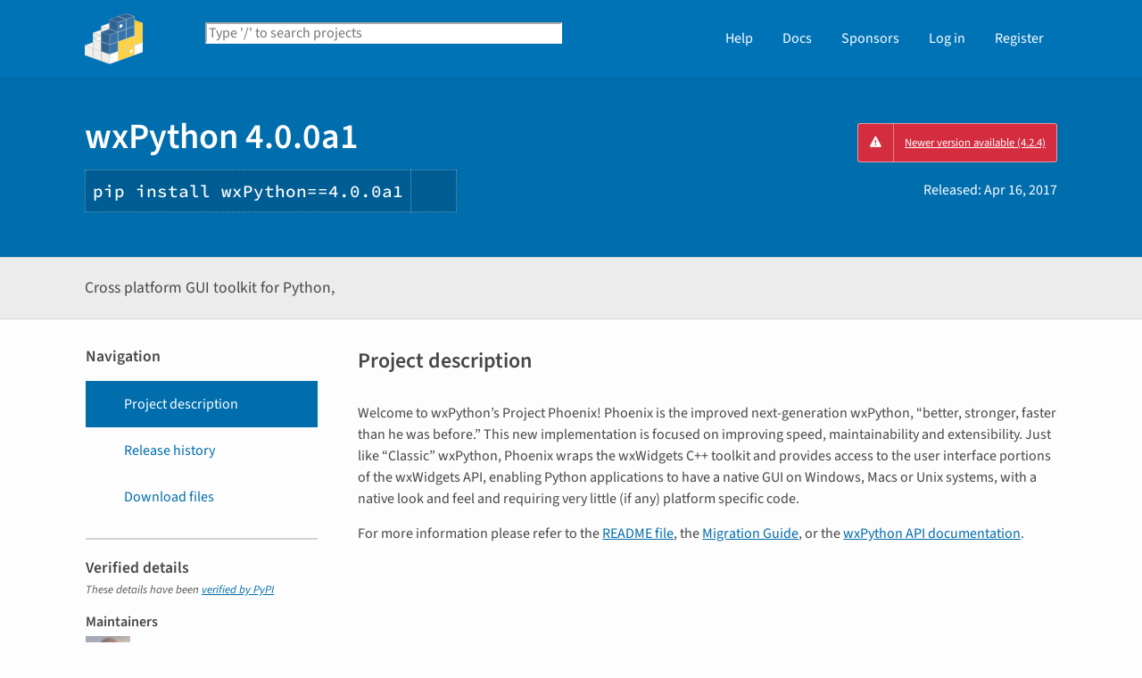

--- FILE ---
content_type: text/html; charset=UTF-8
request_url: https://pypi.org/project/wxPython/4.0.0a1/
body_size: 12813
content:
<!DOCTYPE html>
<html lang="en" dir="ltr">
  <head>
    <meta charset="utf-8">
    <meta http-equiv="X-UA-Compatible" content="IE=edge">
    <meta name="viewport" content="width=device-width, initial-scale=1">
    <meta name="defaultLanguage" content="en">
    <meta name="availableLanguages"
          content="en, es, fr, ja, pt_BR, uk, el, de, zh_Hans, zh_Hant, ru, he, eo, ko">
    <title>wxPython · PyPI</title>
    <meta name="description"
          content="Cross platform GUI toolkit for Python,">
    <link rel="stylesheet"
          href="/static/css/warehouse-ltr.e3fc085c.css">
    <link rel="stylesheet"
          href="/static/css/fontawesome.0947586a.css">
    <link rel="stylesheet"
          href="/static/css/fonts.616f3bde.css">
    <noscript>
      <link rel="stylesheet"
            href="/static/css/noscript.0673c9ea.css">
    </noscript>
    <link rel="icon"
          href="/static/images/favicon.35549fe8.ico"
          type="image/x-icon">
    <link rel="alternate"
          type="application/rss+xml"
          title="RSS: 40 latest updates"
          href="/rss/updates.xml">
    <link rel="alternate"
          type="application/rss+xml"
          title="RSS: 40 newest packages"
          href="/rss/packages.xml">
<link rel="alternate"
        type="application/rss+xml"
        title="RSS: latest releases for wxPython"
        href="/rss/project/wxpython/releases.xml">      <link rel="canonical" href="https://pypi.org/project/wxPython/">
    <meta property="og:url"
          content="https://pypi.org/project/wxPython/4.0.0a1/">
    <meta property="og:site_name" content="PyPI">
    <meta property="og:type" content="website">
    <meta property="og:image"
          content="https://pypi.org/static/images/twitter.abaf4b19.webp">
    <meta property="og:title"
          content="wxPython">
    <meta property="og:description" content="Cross platform GUI toolkit for Python,">
    <link rel="search"
          type="application/opensearchdescription+xml"
          title="PyPI"
          href="/opensearch.xml">
    <script defer src="/static/js/warehouse.57db46bb.js">
    </script>
  <script>
MathJax = {
  tex: {
    inlineMath: [['$', '$'], ['\\(', '\\)']]
  },
};
  </script>
  <script async
          src="https://cdn.jsdelivr.net/npm/mathjax@3.2.2/es5/tex-svg.js"
          integrity="sha256-1CldwzdEg2k1wTmf7s5RWVd7NMXI/7nxxjJM2C4DqII="
          crossorigin="anonymous"></script>
      <script defer
              data-domain="pypi.org"
              src="https://analytics.python.org/js/script.js"></script>
    <script defer
            src="https://www.fastly-insights.com/insights.js?k=6a52360a-f306-421e-8ed5-7417d0d4a4e9&dnt=true"></script>
    <script async
            src="https://media.ethicalads.io/media/client/v1.4.0/ethicalads.min.js"
            integrity="sha256-U3hKDidudIaxBDEzwGJApJgPEf2mWk6cfMWghrAa6i0= sha384-UcmsCqcNRSLW/dV3Lo1oCi2/VaurXbib6p4HyUEOeIa/4OpsrnucrugAefzVZJfI sha512-q4t1L4xEjGV2R4hzqCa41P8jrgFUS8xTb8rdNv4FGvw7FpydVj/kkxBJHOiaoxHa8olCcx1Slk9K+3sNbsM4ug=="
            crossorigin="anonymous"></script>
  </head>
  <body data-controller="viewport-toggle"
        data-allowed-domains="871d9700daf274db9c667030afc052aa9e16309b907bf4f106d16041fccd2620,754800cbb699744a5fe13e1d5e7c626377cb19b4a52d03d9e3ade4c2af16da48,a7747af388f1f2d0257b19450b5797249820525c609253cb03d86f43f3c4a5b5,a31fb389543ce7a961f24da6d955e8b83e78c634b70e5ed256a0c631f55a856a,59a20e36ad5c1a4d803032fbaaed087bf1236befa09c31e7b2669c3244f33e18"
        data-request-nonce="aYAMqkysQKWvTdt8HlB5zHOKOxKhwxRHp95GCZFQ2g8">
      <!-- Accessibility: this link should always be the first piece of content inside the body-->
      <a href="#content" class="skip-to-content">Skip to main content</a>
      <button type="button"
              class="button button--primary button--switch-to-mobile hidden"
              data-viewport-toggle-target="switchToMobile"
              data-action="viewport-toggle#switchToMobile">Switch to mobile version</button>
      <div id="sticky-notifications" class="stick-to-top js-stick-to-top">
        <!-- Add browser warning. Will show for ie9 and below -->
        <!--[if IE]>
      <div class="notification-bar notification-bar--warning" role="status">
        <span class="notification-bar__icon">
          <i class="fa fa-exclamation-triangle" aria-hidden="true"></i>
          <span class="sr-only">Warning</span>
        </span>
        <span class="notification-bar__message">You are using an unsupported browser, upgrade to a newer version.</span>
      </div>
      <![endif]-->
        <noscript>
          <div class="notification-bar notification-bar--warning" role="status">
            <span class="notification-bar__icon">
              <i class="fa fa-exclamation-triangle" aria-hidden="true"></i>
              <span class="sr-only">Warning</span>
            </span>
            <span class="notification-bar__message">Some features may not work without JavaScript. Please try enabling it if you encounter problems.</span>
          </div>
        </noscript>
<div data-html-include="/_includes/unauthed/notification-banners/"></div>    </div>
<div data-html-include="/_includes/unauthed/flash-messages/"></div><div data-html-include="/_includes/authed/session-notifications/"></div><header class="site-header ">
  <div class="site-container">
    <div class="split-layout">
        <div class="split-layout">
          <div>
            <a class="site-header__logo" href="/">
              <img alt="PyPI"
                   src="/static/images/logo-small.8998e9d1.svg">
            </a>
          </div>
          <form class="search-form search-form--primary"
                action="/search/"
                role="search">
            <label for="search" class="sr-only">Search PyPI</label>
            <input id="search"
                   class="search-form__search"
                   type="text"
                   name="q"
                   placeholder="Type '/' to search projects"
                   value=""
                   autocomplete="off"
                   autocapitalize="off"
                   spellcheck="false"
                   data-controller="search-focus"
                   data-action="keydown@window->search-focus#focusSearchField"
                   data-search-focus-target="searchField">
            <button type="submit" class="search-form__button">
              <i class="fa fa-search" aria-hidden="true"></i>
              <span class="sr-only">Search</span>
            </button>
          </form>
        </div>
<div data-html-include="/_includes/authed/current-user-indicator/">        <div id="user-indicator"
       class="horizontal-menu horizontal-menu--light horizontal-menu--tall">
    <nav class="horizontal-menu horizontal-menu--light horizontal-menu--tall hide-on-tablet"
         aria-label="Main navigation">
      <ul>
        <li class="horizontal-menu__item">
          <a href="/help/" class="horizontal-menu__link">Help</a>
        </li>
        <li class="horizontal-menu__item">
          <a href="https://docs.pypi.org/" class="horizontal-menu__link">Docs</a>
        </li>
        <li class="horizontal-menu__item">
          <a href="/sponsors/"
             class="horizontal-menu__link">Sponsors</a>
        </li>
        <li class="horizontal-menu__item">
          <a href="/account/login/?next=https%3A%2F%2Fpypi.org%2Fproject%2FwxPython%2F4.0.0a1%2F" class="horizontal-menu__link">Log in</a>
        </li>
        <li class="horizontal-menu__item">
          <a href="/account/register/"
             class="horizontal-menu__link">Register</a>
        </li>
      </ul>
    </nav>
    <nav class="dropdown dropdown--on-menu hidden show-on-tablet"
         aria-label="Main navigation">
      <button type="button"
              class="horizontal-menu__link dropdown__trigger"
              aria-haspopup="true"
              aria-expanded="false"
              aria-label="View menu">
Menu        <span class="dropdown__trigger-caret">
          <i class="fa fa-caret-down" aria-hidden="true"></i>
        </span>
      </button>
      <ul class="dropdown__content"
          aria-hidden="true"
          aria-label="Main menu">
        <li>
          <a class="dropdown__link" href="/help/">Help</a>
        </li>
        <li>
          <a class="dropdown__link" href="https://docs.pypi.org/">Docs</a>
        </li>
        <li>
          <a class="dropdown__link" href="/sponsors/">Sponsors</a>
        </li>
        <li>
          <a class="dropdown__link" href="/account/login/?next=https%3A%2F%2Fpypi.org%2Fproject%2FwxPython%2F4.0.0a1%2F">Log in</a>
        </li>
        <li>
          <a class="dropdown__link"
             href="/account/register/">Register</a>
        </li>
      </ul>
    </nav>
  </div>
</div>  </div>
</div>
</header>
  <div class="mobile-search">
    <form class="search-form search-form--fullwidth"
          action="/search/"
          role="search">
      <label for="mobile-search" class="sr-only">Search PyPI</label>
      <input id="mobile-search"
             class="search-form__search"
             type="text"
             name="q"
             placeholder="Search projects"
             value=""
             autocomplete="off"
             autocapitalize="off"
             spellcheck="false">
      
      <button type="submit" class="search-form__button">
        <i class="fa fa-search" aria-hidden="true"></i>
        <span class="sr-only">Search</span>
      </button>
    </form>
  </div>
<main id="content">
  <div class="banner">
    <div class="package-header">
      <div class="package-header__left">
        <h1 class="package-header__name">wxPython 4.0.0a1</h1>
          <div data-controller="clipboard">
            <p class="package-header__pip-instructions">
              <span id="pip-command" data-clipboard-target="source">pip install wxPython==4.0.0a1</span>
              <button type="button"
                      class="copy-tooltip copy-tooltip-s"
                      data-action="clipboard#copy"
                      data-clipboard-target="tooltip"
                      data-clipboard-tooltip-value="Copy to clipboard">
                <i class="fa fa-copy" aria-hidden="true"></i>
                <span class="sr-only">Copy PIP instructions</span>
              </button>
            </p>
          </div>
      </div>
      <div class="package-header__right">
            <a class="status-badge status-badge--bad"
               href="/project/wxPython/">
              <span>Newer version available (4.2.4)</span>
            </a>
        <p class="package-header__date">
Released: <time datetime="2017-04-16T01:59:08+0000"
        data-controller="localized-time"
        data-localized-time-relative="true"
        data-localized-time-show-time="false">
    Apr 16, 2017
  </time>        </p>
      </div>
    </div>
  </div>
  <div class="horizontal-section horizontal-section--grey horizontal-section--thin">
    <div class="site-container">
<div data-html-include="/_includes/authed/administer-project-include/wxpython"></div>    <div class="split-layout split-layout--middle package-description">
        <p class="package-description__summary">Cross platform GUI toolkit for Python,</p>
<div data-html-include="/_includes/authed/edit-project-button/wxpython"></div>  </div>
</div>
</div>
<div data-controller="project-tabs">
  <div class="tabs-container">
    <div class="vertical-tabs">
      <div class="vertical-tabs__tabs">
        <div class="sidebar-section">
          <h3 class="sidebar-section__title">Navigation</h3>
          <nav aria-label="Navigation for wxPython">
            <ul class="vertical-tabs__list" role="tablist">
              <li role="tab">
                <a id="description-tab"
                   href="#description"
                   data-project-tabs-target="tab"
                   data-action="project-tabs#onTabClick"
                   class="vertical-tabs__tab vertical-tabs__tab--with-icon vertical-tabs__tab--is-active"
                   aria-selected="true"
                   aria-label="Project description. Focus will be moved to the description.">
                  <i class="fa fa-align-left" aria-hidden="true"></i>
Project description                </a>
              </li>
              <li role="tab">
                <a id="history-tab"
                   href="#history"
                   data-project-tabs-target="tab"
                   data-action="project-tabs#onTabClick"
                   class="vertical-tabs__tab vertical-tabs__tab--with-icon"
                   aria-label="Release history. Focus will be moved to the history panel.">
                  <i class="fa fa-history" aria-hidden="true"></i>
Release history                </a>
              </li>
                <li role="tab">
                  <a id="files-tab"
                     href="#files"
                     data-project-tabs-target="tab"
                     data-action="project-tabs#onTabClick"
                     class="vertical-tabs__tab vertical-tabs__tab--with-icon"
                     aria-label="Download files. Focus will be moved to the project files.">
                    <i class="fa fa-download" aria-hidden="true"></i>
Download files                  </a>
                </li>
            </ul>
          </nav>
        </div>
<div class="sidebar-section verified">
  <h3 class="sidebar-section__title">
Verified details    <i class="fa fa-circle-check check"
       title="Verified by PyPI on 2017-04-16"></i>
  </h3>
  <small><i>These details have been <a href="https://docs.pypi.org/project_metadata/#verified-details">verified by PyPI</a></i></small>
    <h6>Maintainers</h6>
      <span class="sidebar-section__maintainer">
        <a href="/user/robind/"
           aria-label="">
          <span class="sidebar-section__user-gravatar">
            <img src="https://pypi-camo.freetls.fastly.net/b3c7863a958549cf446c34b72b305563d5af82e3/68747470733a2f2f7365637572652e67726176617461722e636f6d2f6176617461722f35376434613136323035663038353432663435356133663161313561623263653f73697a653d3530"
                 height="50"
                 width="50"
                 alt="Avatar for robind from gravatar.com"
                 title="Avatar for robind from gravatar.com">
          </span>
          <span class="sidebar-section__user-gravatar-text">robind</span>
        </a>
      </span>
      <span class="sidebar-section__maintainer">
        <a href="/user/swt2c/"
           aria-label="">
          <span class="sidebar-section__user-gravatar">
            <img src="https://pypi-camo.freetls.fastly.net/b00382e2ce91cceec90599cfd2bf26be49a0000a/68747470733a2f2f7365637572652e67726176617461722e636f6d2f6176617461722f39616133623935303465366136333939623131636266316164313135633064623f73697a653d3530"
                 height="50"
                 width="50"
                 alt="Avatar for swt2c from gravatar.com"
                 title="Avatar for swt2c from gravatar.com">
          </span>
          <span class="sidebar-section__user-gravatar-text">swt2c</span>
        </a>
      </span>
      <span class="sidebar-section__maintainer">
        <a href="/user/tierra/"
           aria-label="">
          <span class="sidebar-section__user-gravatar">
            <img src="https://pypi-camo.freetls.fastly.net/f5da0cc2d46f44439662c0fe3aa3d7cab1e37eb1/68747470733a2f2f7365637572652e67726176617461722e636f6d2f6176617461722f34313563613133613634343637633432616665616465353965616564613436333f73697a653d3530"
                 height="50"
                 width="50"
                 alt="Avatar for tierra from gravatar.com"
                 title="Avatar for tierra from gravatar.com">
          </span>
          <span class="sidebar-section__user-gravatar-text">tierra</span>
        </a>
      </span>
      <span class="sidebar-section__maintainer">
        <a href="/user/VZ/"
           aria-label="">
          <span class="sidebar-section__user-gravatar">
            <img src="https://pypi-camo.freetls.fastly.net/d8c7dd197508631bd2cfde688c35d2a5409d694b/68747470733a2f2f7365637572652e67726176617461722e636f6d2f6176617461722f34353633363932636564323137306433616530343235386331306164633561343f73697a653d3530"
                 height="50"
                 width="50"
                 alt="Avatar for VZ from gravatar.com"
                 title="Avatar for VZ from gravatar.com">
          </span>
          <span class="sidebar-section__user-gravatar-text">VZ</span>
        </a>
      </span>
</div>
<div class="sidebar-section unverified">
  <h3 class="sidebar-section__title">Unverified details</h3>
  <small><i>These details have <b>not</b> been verified by PyPI</i></small>
    <h6>Project links</h6>
    <ul class="vertical-tabs__list">
          <li>
            <a class="vertical-tabs__tab vertical-tabs__tab--with-icon vertical-tabs__tab--condensed"
               href="http://wxPython.org/"
               rel="nofollow">  <i class="fas fa-home" aria-hidden="true"></i>Homepage</a>
          </li>
          <li>
            <a class="vertical-tabs__tab vertical-tabs__tab--with-icon vertical-tabs__tab--condensed"
               href="https://pypi.python.org/pypi/wxPython"
               rel="nofollow">  <i class="fas fa-cloud-download-alt" aria-hidden="true"></i>Download</a>
          </li>
    </ul>
    <div class="sidebar-section unverified">
      <h6>Meta</h6>
      <ul>
          <li>
            <span>
              <strong>License:</strong> OSI Approved (wxWidgets Library License (LGPL derivative))
            </span>
          </li>
          <li>
            <span>
              <strong>Author:</strong> <a href="mailto:robin@alldunn.com">Robin Dunn</a>
            </span>
          </li>
          <li class="tags">
            <span>
              <i class="fa fa-tags" aria-hidden="true"></i>
              <span class="sr-only">Tags</span>
                <span class="package-keyword">
                  GUI
,                </span>
                <span class="package-keyword">
                  wx
,                </span>
                <span class="package-keyword">
                  wxWindows
,                </span>
                <span class="package-keyword">
                  wxWidgets
,                </span>
                <span class="package-keyword">
                  cross-platform
,                </span>
                <span class="package-keyword">
                  awesome
                </span>
            </span>
          </li>
      </ul>
    </div>
    <div class="sidebar-section unverified">
      <h6 class="sidebar-section__title">Classifiers</h6>
      <ul class="sidebar-section__classifiers">
          <li>
            <strong>Development Status</strong>
            <ul>
                <li>
                  <a href="/search/?c=Development+Status+%3A%3A+3+-+Alpha">
                    3 - Alpha
                  </a>
                </li>
            </ul>
          </li>
          <li>
            <strong>Environment</strong>
            <ul>
                <li>
                  <a href="/search/?c=Environment+%3A%3A+MacOS+X+%3A%3A+Cocoa">
                    MacOS X :: Cocoa
                  </a>
                </li>
                <li>
                  <a href="/search/?c=Environment+%3A%3A+Win32+%28MS+Windows%29">
                    Win32 (MS Windows)
                  </a>
                </li>
                <li>
                  <a href="/search/?c=Environment+%3A%3A+X11+Applications+%3A%3A+GTK">
                    X11 Applications :: GTK
                  </a>
                </li>
            </ul>
          </li>
          <li>
            <strong>Intended Audience</strong>
            <ul>
                <li>
                  <a href="/search/?c=Intended+Audience+%3A%3A+Developers">
                    Developers
                  </a>
                </li>
            </ul>
          </li>
          <li>
            <strong>License</strong>
            <ul>
                <li>
                  <a href="/search/?c=License+%3A%3A+OSI+Approved">
                    OSI Approved
                  </a>
                </li>
            </ul>
          </li>
          <li>
            <strong>Operating System</strong>
            <ul>
                <li>
                  <a href="/search/?c=Operating+System+%3A%3A+MacOS+%3A%3A+MacOS+X">
                    MacOS :: MacOS X
                  </a>
                </li>
                <li>
                  <a href="/search/?c=Operating+System+%3A%3A+Microsoft+%3A%3A+Windows+%3A%3A+Windows+7">
                    Microsoft :: Windows :: Windows 7
                  </a>
                </li>
                <li>
                  <a href="/search/?c=Operating+System+%3A%3A+Microsoft+%3A%3A+Windows+%3A%3A+Windows+10">
                    Microsoft :: Windows :: Windows 10
                  </a>
                </li>
                <li>
                  <a href="/search/?c=Operating+System+%3A%3A+POSIX">
                    POSIX
                  </a>
                </li>
            </ul>
          </li>
          <li>
            <strong>Programming Language</strong>
            <ul>
                <li>
                  <a href="/search/?c=Programming+Language+%3A%3A+Python+%3A%3A+2.7">
                    Python :: 2.7
                  </a>
                </li>
                <li>
                  <a href="/search/?c=Programming+Language+%3A%3A+Python+%3A%3A+3.4">
                    Python :: 3.4
                  </a>
                </li>
                <li>
                  <a href="/search/?c=Programming+Language+%3A%3A+Python+%3A%3A+3.5">
                    Python :: 3.5
                  </a>
                </li>
                <li>
                  <a href="/search/?c=Programming+Language+%3A%3A+Python+%3A%3A+3.6">
                    Python :: 3.6
                  </a>
                </li>
                <li>
                  <a href="/search/?c=Programming+Language+%3A%3A+Python+%3A%3A+Implementation+%3A%3A+CPython">
                    Python :: Implementation :: CPython
                  </a>
                </li>
            </ul>
          </li>
          <li>
            <strong>Topic</strong>
            <ul>
                <li>
                  <a href="/search/?c=Topic+%3A%3A+Software+Development+%3A%3A+User+Interfaces">
                    Software Development :: User Interfaces
                  </a>
                </li>
            </ul>
          </li>
      </ul>
    </div>
</div>  <div class="sidebar-section"
       data-ea-publisher="psf"
       data-ea-type="psf"
       data-ea-keywords="pypi-sidebar"></div>
        <div class="sidebar-section">
          <a class="button button--full-width button--warning"
             href="https://pypi.org/project/wxPython/submit-malware-report/"
             role="button">Report project as malware</a>
        </div>
      </div>
      <div class="vertical-tabs__panel">
        <!-- mobile menu -->
        <nav aria-label="Navigation for wxPython">
          <ul class="vertical-tabs__list" role="tablist">
            <li role="tab">
              <a id="mobile-description-tab"
                 href="#description"
                 data-project-tabs-target="mobileTab"
                 data-action="project-tabs#onTabClick"
                 class="vertical-tabs__tab vertical-tabs__tab--with-icon vertical-tabs__tab--mobile vertical-tabs__tab--no-top-border vertical-tabs__tab--is-active"
                 aria-selected="true"
                 aria-label="Project description. Focus will be moved to the description.">
                <i class="fa fa-align-left" aria-hidden="true"></i>
Project description              </a>
            </li>
            <li role="tab">
              <a id="mobile-data-tab"
                 href="#data"
                 data-project-tabs-target="mobileTab"
                 data-action="project-tabs#onTabClick"
                 class="vertical-tabs__tab vertical-tabs__tab--with-icon vertical-tabs__tab--mobile"
                 aria-label="Project details. Focus will be moved to the project details.">
                <i class="fa fa-info-circle" aria-hidden="true"></i>
Project details              </a>
            </li>
            <li role="tab">
              <a id="mobile-history-tab"
                 href="#history"
                 data-project-tabs-target="mobileTab"
                 data-action="project-tabs#onTabClick"
                 class="vertical-tabs__tab vertical-tabs__tab--with-icon vertical-tabs__tab--mobile"
                 aria-label="Release history. Focus will be moved to the history panel.">
                <i class="fa fa-history" aria-hidden="true"></i>
Release history              </a>
            </li>
              <li role="tab">
                <a id="mobile-files-tab"
                   href="#files"
                   data-project-tabs-target="mobileTab"
                   data-action="project-tabs#onTabClick"
                   class="vertical-tabs__tab vertical-tabs__tab--with-icon vertical-tabs__tab--mobile"
                   aria-label="Download files. Focus will be moved to the project files.">
                  <i class="fa fa-download" aria-hidden="true"></i>
Download files                </a>
              </li>
          </ul>
        </nav>
        <div id="description"
             data-project-tabs-target="content"
             class="vertical-tabs__content"
             role="tabpanel"
             aria-labelledby="description-tab mobile-description-tab"
             tabindex="-1">
    <h2 class="page-title">Project description</h2>
      <div class="project-description"><p>Welcome to wxPython’s Project Phoenix! Phoenix is the improved next-generation
wxPython, “better, stronger, faster than he was before.” This new
implementation is focused on improving speed, maintainability and
extensibility. Just like “Classic” wxPython, Phoenix wraps the wxWidgets C++
toolkit and provides access to the user interface portions of the wxWidgets
API, enabling Python applications to have a native GUI on Windows, Macs or
Unix systems, with a native look and feel and requiring very little (if any)
platform specific code.</p>
<p>For more information please refer to the
<a href="https://github.com/wxWidgets/Phoenix/blob/master/README.rst" rel=nofollow>README file</a>,
the <a href="https://wxpython.org/Phoenix/docs/html/MigrationGuide.html" rel=nofollow>Migration Guide</a>,
or the <a href="https://wxpython.org/Phoenix/docs/html/main.html" rel=nofollow>wxPython API documentation</a>.</p>
</div>
  </div>
  <div id="data"
       data-project-tabs-target="content"
       class="vertical-tabs__content"
       role="tabpanel"
       aria-labelledby="mobile-data-tab"
       tabindex="-1">
    <h2 class="page-title">Project details</h2>
<div class="sidebar-section verified">
  <h3 class="sidebar-section__title">
Verified details    <i class="fa fa-circle-check check"
       title="Verified by PyPI on 2017-04-16"></i>
  </h3>
  <small><i>These details have been <a href="https://docs.pypi.org/project_metadata/#verified-details">verified by PyPI</a></i></small>
    <h6>Maintainers</h6>
      <span class="sidebar-section__maintainer">
        <a href="/user/robind/"
           aria-label="">
          <span class="sidebar-section__user-gravatar">
            <img src="https://pypi-camo.freetls.fastly.net/b3c7863a958549cf446c34b72b305563d5af82e3/68747470733a2f2f7365637572652e67726176617461722e636f6d2f6176617461722f35376434613136323035663038353432663435356133663161313561623263653f73697a653d3530"
                 height="50"
                 width="50"
                 alt="Avatar for robind from gravatar.com"
                 title="Avatar for robind from gravatar.com">
          </span>
          <span class="sidebar-section__user-gravatar-text">robind</span>
        </a>
      </span>
      <span class="sidebar-section__maintainer">
        <a href="/user/swt2c/"
           aria-label="">
          <span class="sidebar-section__user-gravatar">
            <img src="https://pypi-camo.freetls.fastly.net/b00382e2ce91cceec90599cfd2bf26be49a0000a/68747470733a2f2f7365637572652e67726176617461722e636f6d2f6176617461722f39616133623935303465366136333939623131636266316164313135633064623f73697a653d3530"
                 height="50"
                 width="50"
                 alt="Avatar for swt2c from gravatar.com"
                 title="Avatar for swt2c from gravatar.com">
          </span>
          <span class="sidebar-section__user-gravatar-text">swt2c</span>
        </a>
      </span>
      <span class="sidebar-section__maintainer">
        <a href="/user/tierra/"
           aria-label="">
          <span class="sidebar-section__user-gravatar">
            <img src="https://pypi-camo.freetls.fastly.net/f5da0cc2d46f44439662c0fe3aa3d7cab1e37eb1/68747470733a2f2f7365637572652e67726176617461722e636f6d2f6176617461722f34313563613133613634343637633432616665616465353965616564613436333f73697a653d3530"
                 height="50"
                 width="50"
                 alt="Avatar for tierra from gravatar.com"
                 title="Avatar for tierra from gravatar.com">
          </span>
          <span class="sidebar-section__user-gravatar-text">tierra</span>
        </a>
      </span>
      <span class="sidebar-section__maintainer">
        <a href="/user/VZ/"
           aria-label="">
          <span class="sidebar-section__user-gravatar">
            <img src="https://pypi-camo.freetls.fastly.net/d8c7dd197508631bd2cfde688c35d2a5409d694b/68747470733a2f2f7365637572652e67726176617461722e636f6d2f6176617461722f34353633363932636564323137306433616530343235386331306164633561343f73697a653d3530"
                 height="50"
                 width="50"
                 alt="Avatar for VZ from gravatar.com"
                 title="Avatar for VZ from gravatar.com">
          </span>
          <span class="sidebar-section__user-gravatar-text">VZ</span>
        </a>
      </span>
</div>
<div class="sidebar-section unverified">
  <h3 class="sidebar-section__title">Unverified details</h3>
  <small><i>These details have <b>not</b> been verified by PyPI</i></small>
    <h6>Project links</h6>
    <ul class="vertical-tabs__list">
          <li>
            <a class="vertical-tabs__tab vertical-tabs__tab--with-icon vertical-tabs__tab--condensed"
               href="http://wxPython.org/"
               rel="nofollow">  <i class="fas fa-home" aria-hidden="true"></i>Homepage</a>
          </li>
          <li>
            <a class="vertical-tabs__tab vertical-tabs__tab--with-icon vertical-tabs__tab--condensed"
               href="https://pypi.python.org/pypi/wxPython"
               rel="nofollow">  <i class="fas fa-cloud-download-alt" aria-hidden="true"></i>Download</a>
          </li>
    </ul>
    <div class="sidebar-section unverified">
      <h6>Meta</h6>
      <ul>
          <li>
            <span>
              <strong>License:</strong> OSI Approved (wxWidgets Library License (LGPL derivative))
            </span>
          </li>
          <li>
            <span>
              <strong>Author:</strong> <a href="mailto:robin@alldunn.com">Robin Dunn</a>
            </span>
          </li>
          <li class="tags">
            <span>
              <i class="fa fa-tags" aria-hidden="true"></i>
              <span class="sr-only">Tags</span>
                <span class="package-keyword">
                  GUI
,                </span>
                <span class="package-keyword">
                  wx
,                </span>
                <span class="package-keyword">
                  wxWindows
,                </span>
                <span class="package-keyword">
                  wxWidgets
,                </span>
                <span class="package-keyword">
                  cross-platform
,                </span>
                <span class="package-keyword">
                  awesome
                </span>
            </span>
          </li>
      </ul>
    </div>
    <div class="sidebar-section unverified">
      <h6 class="sidebar-section__title">Classifiers</h6>
      <ul class="sidebar-section__classifiers">
          <li>
            <strong>Development Status</strong>
            <ul>
                <li>
                  <a href="/search/?c=Development+Status+%3A%3A+3+-+Alpha">
                    3 - Alpha
                  </a>
                </li>
            </ul>
          </li>
          <li>
            <strong>Environment</strong>
            <ul>
                <li>
                  <a href="/search/?c=Environment+%3A%3A+MacOS+X+%3A%3A+Cocoa">
                    MacOS X :: Cocoa
                  </a>
                </li>
                <li>
                  <a href="/search/?c=Environment+%3A%3A+Win32+%28MS+Windows%29">
                    Win32 (MS Windows)
                  </a>
                </li>
                <li>
                  <a href="/search/?c=Environment+%3A%3A+X11+Applications+%3A%3A+GTK">
                    X11 Applications :: GTK
                  </a>
                </li>
            </ul>
          </li>
          <li>
            <strong>Intended Audience</strong>
            <ul>
                <li>
                  <a href="/search/?c=Intended+Audience+%3A%3A+Developers">
                    Developers
                  </a>
                </li>
            </ul>
          </li>
          <li>
            <strong>License</strong>
            <ul>
                <li>
                  <a href="/search/?c=License+%3A%3A+OSI+Approved">
                    OSI Approved
                  </a>
                </li>
            </ul>
          </li>
          <li>
            <strong>Operating System</strong>
            <ul>
                <li>
                  <a href="/search/?c=Operating+System+%3A%3A+MacOS+%3A%3A+MacOS+X">
                    MacOS :: MacOS X
                  </a>
                </li>
                <li>
                  <a href="/search/?c=Operating+System+%3A%3A+Microsoft+%3A%3A+Windows+%3A%3A+Windows+7">
                    Microsoft :: Windows :: Windows 7
                  </a>
                </li>
                <li>
                  <a href="/search/?c=Operating+System+%3A%3A+Microsoft+%3A%3A+Windows+%3A%3A+Windows+10">
                    Microsoft :: Windows :: Windows 10
                  </a>
                </li>
                <li>
                  <a href="/search/?c=Operating+System+%3A%3A+POSIX">
                    POSIX
                  </a>
                </li>
            </ul>
          </li>
          <li>
            <strong>Programming Language</strong>
            <ul>
                <li>
                  <a href="/search/?c=Programming+Language+%3A%3A+Python+%3A%3A+2.7">
                    Python :: 2.7
                  </a>
                </li>
                <li>
                  <a href="/search/?c=Programming+Language+%3A%3A+Python+%3A%3A+3.4">
                    Python :: 3.4
                  </a>
                </li>
                <li>
                  <a href="/search/?c=Programming+Language+%3A%3A+Python+%3A%3A+3.5">
                    Python :: 3.5
                  </a>
                </li>
                <li>
                  <a href="/search/?c=Programming+Language+%3A%3A+Python+%3A%3A+3.6">
                    Python :: 3.6
                  </a>
                </li>
                <li>
                  <a href="/search/?c=Programming+Language+%3A%3A+Python+%3A%3A+Implementation+%3A%3A+CPython">
                    Python :: Implementation :: CPython
                  </a>
                </li>
            </ul>
          </li>
          <li>
            <strong>Topic</strong>
            <ul>
                <li>
                  <a href="/search/?c=Topic+%3A%3A+Software+Development+%3A%3A+User+Interfaces">
                    Software Development :: User Interfaces
                  </a>
                </li>
            </ul>
          </li>
      </ul>
    </div>
</div>    <br>
  </div>
  <div id="history"
       data-project-tabs-target="content"
       class="vertical-tabs__content"
       role="tabpanel"
       aria-labelledby="history-tab mobile-history-tab"
       tabindex="-1">
    <h2 class="page-title split-layout">
      <span>Release history</span>
      <span class="reset-text margin-top">
        <a href="/help/#project-release-notifications">Release notifications</a> |
        <a href="/rss/project/wxpython/releases.xml">RSS feed <i class="fa fa-rss" aria-hidden="true"></i></a>
      </span>
    </h2>
    <div class="release-timeline">
        <div class="release release--latest">
          <div class="release__meta">
          </div>
          <div class="release__graphic">
<div class="release__line"></div>              <img class="release__node" alt="" src="https://pypi.org/static/images/white-cube.2351a86c.svg">
          </div>
          <a class="card release__card"
             href="/project/wxPython/4.2.4/">
            <p class="release__version">
              4.2.4
            </p>
            <p class="release__version-date"><time datetime="2025-10-29T04:01:55+0000"
        data-controller="localized-time"
        data-localized-time-relative="true"
        data-localized-time-show-time="false">
    Oct 29, 2025
  </time></p>
          </a>
        </div>
        <div class="release">
          <div class="release__meta">
          </div>
          <div class="release__graphic">
<div class="release__line"></div>              <img class="release__node" alt="" src="https://pypi.org/static/images/white-cube.2351a86c.svg">
          </div>
          <a class="card release__card"
             href="/project/wxPython/4.2.3/">
            <p class="release__version">
              4.2.3
            </p>
            <p class="release__version-date"><time datetime="2025-04-10T02:48:38+0000"
        data-controller="localized-time"
        data-localized-time-relative="true"
        data-localized-time-show-time="false">
    Apr 10, 2025
  </time></p>
          </a>
        </div>
        <div class="release">
          <div class="release__meta">
          </div>
          <div class="release__graphic">
<div class="release__line"></div>              <img class="release__node" alt="" src="https://pypi.org/static/images/white-cube.2351a86c.svg">
          </div>
          <a class="card release__card"
             href="/project/wxPython/4.2.2/">
            <p class="release__version">
              4.2.2
            </p>
            <p class="release__version-date"><time datetime="2024-09-12T02:44:02+0000"
        data-controller="localized-time"
        data-localized-time-relative="true"
        data-localized-time-show-time="false">
    Sep 12, 2024
  </time></p>
          </a>
        </div>
        <div class="release">
          <div class="release__meta">
          </div>
          <div class="release__graphic">
<div class="release__line"></div>              <img class="release__node" alt="" src="https://pypi.org/static/images/white-cube.2351a86c.svg">
          </div>
          <a class="card release__card"
             href="/project/wxPython/4.2.1/">
            <p class="release__version">
              4.2.1
            </p>
            <p class="release__version-date"><time datetime="2023-06-08T01:23:54+0000"
        data-controller="localized-time"
        data-localized-time-relative="true"
        data-localized-time-show-time="false">
    Jun 8, 2023
  </time></p>
          </a>
        </div>
        <div class="release">
          <div class="release__meta">
          </div>
          <div class="release__graphic">
<div class="release__line"></div>              <img class="release__node" alt="" src="https://pypi.org/static/images/white-cube.2351a86c.svg">
          </div>
          <a class="card release__card"
             href="/project/wxPython/4.2.0/">
            <p class="release__version">
              4.2.0
            </p>
            <p class="release__version-date"><time datetime="2022-08-08T22:06:54+0000"
        data-controller="localized-time"
        data-localized-time-relative="true"
        data-localized-time-show-time="false">
    Aug 8, 2022
  </time></p>
          </a>
        </div>
        <div class="release">
          <div class="release__meta">
          </div>
          <div class="release__graphic">
<div class="release__line"></div>              <img class="release__node" alt="" src="https://pypi.org/static/images/white-cube.2351a86c.svg">
          </div>
          <a class="card release__card"
             href="/project/wxPython/4.1.1/">
            <p class="release__version">
              4.1.1
            </p>
            <p class="release__version-date"><time datetime="2020-11-25T21:48:11+0000"
        data-controller="localized-time"
        data-localized-time-relative="true"
        data-localized-time-show-time="false">
    Nov 25, 2020
  </time></p>
          </a>
        </div>
        <div class="release">
          <div class="release__meta">
          </div>
          <div class="release__graphic">
<div class="release__line"></div>              <img class="release__node" alt="" src="https://pypi.org/static/images/white-cube.2351a86c.svg">
          </div>
          <a class="card release__card"
             href="/project/wxPython/4.1.0/">
            <p class="release__version">
              4.1.0
            </p>
            <p class="release__version-date"><time datetime="2020-04-24T19:18:51+0000"
        data-controller="localized-time"
        data-localized-time-relative="true"
        data-localized-time-show-time="false">
    Apr 24, 2020
  </time></p>
          </a>
        </div>
        <div class="release">
          <div class="release__meta">
          </div>
          <div class="release__graphic">
<div class="release__line"></div>              <img class="release__node" alt="" src="https://pypi.org/static/images/white-cube.2351a86c.svg">
          </div>
          <a class="card release__card"
             href="/project/wxPython/4.0.7.post2/">
            <p class="release__version">
              4.0.7.post2
            </p>
            <p class="release__version-date"><time datetime="2019-11-13T18:02:06+0000"
        data-controller="localized-time"
        data-localized-time-relative="true"
        data-localized-time-show-time="false">
    Nov 13, 2019
  </time></p>
          </a>
        </div>
        <div class="release">
          <div class="release__meta">
          </div>
          <div class="release__graphic">
<div class="release__line"></div>              <img class="release__node" alt="" src="https://pypi.org/static/images/white-cube.2351a86c.svg">
          </div>
          <a class="card release__card"
             href="/project/wxPython/4.0.7.post1/">
            <p class="release__version">
              4.0.7.post1
            </p>
            <p class="release__version-date"><time datetime="2019-10-29T17:19:33+0000"
        data-controller="localized-time"
        data-localized-time-relative="true"
        data-localized-time-show-time="false">
    Oct 29, 2019
  </time></p>
          </a>
        </div>
        <div class="release">
          <div class="release__meta">
          </div>
          <div class="release__graphic">
<div class="release__line"></div>              <img class="release__node" alt="" src="https://pypi.org/static/images/white-cube.2351a86c.svg">
          </div>
          <a class="card release__card"
             href="/project/wxPython/4.0.7/">
            <p class="release__version">
              4.0.7
            </p>
            <p class="release__version-date"><time datetime="2019-10-25T21:08:19+0000"
        data-controller="localized-time"
        data-localized-time-relative="true"
        data-localized-time-show-time="false">
    Oct 25, 2019
  </time></p>
          </a>
        </div>
        <div class="release">
          <div class="release__meta">
          </div>
          <div class="release__graphic">
<div class="release__line"></div>              <img class="release__node" alt="" src="https://pypi.org/static/images/white-cube.2351a86c.svg">
          </div>
          <a class="card release__card"
             href="/project/wxPython/4.0.6/">
            <p class="release__version">
              4.0.6
            </p>
            <p class="release__version-date"><time datetime="2019-05-22T16:51:37+0000"
        data-controller="localized-time"
        data-localized-time-relative="true"
        data-localized-time-show-time="false">
    May 22, 2019
  </time></p>
          </a>
        </div>
        <div class="release">
          <div class="release__meta">
          </div>
          <div class="release__graphic">
<div class="release__line"></div>              <img class="release__node" alt="" src="https://pypi.org/static/images/white-cube.2351a86c.svg">
          </div>
          <a class="card release__card"
             href="/project/wxPython/4.0.5/">
            <p class="release__version">
              4.0.5
            </p>
            <p class="release__version-date"><time datetime="2019-05-20T01:53:07+0000"
        data-controller="localized-time"
        data-localized-time-relative="true"
        data-localized-time-show-time="false">
    May 20, 2019
  </time></p>
          </a>
        </div>
        <div class="release">
          <div class="release__meta">
          </div>
          <div class="release__graphic">
<div class="release__line"></div>              <img class="release__node" alt="" src="https://pypi.org/static/images/white-cube.2351a86c.svg">
          </div>
          <a class="card release__card"
             href="/project/wxPython/4.0.4/">
            <p class="release__version">
              4.0.4
            </p>
            <p class="release__version-date"><time datetime="2019-01-06T21:20:57+0000"
        data-controller="localized-time"
        data-localized-time-relative="true"
        data-localized-time-show-time="false">
    Jan 6, 2019
  </time></p>
          </a>
        </div>
        <div class="release">
          <div class="release__meta">
          </div>
          <div class="release__graphic">
<div class="release__line"></div>              <img class="release__node" alt="" src="https://pypi.org/static/images/white-cube.2351a86c.svg">
          </div>
          <a class="card release__card"
             href="/project/wxPython/4.0.3/">
            <p class="release__version">
              4.0.3
            </p>
            <p class="release__version-date"><time datetime="2018-06-27T02:47:14+0000"
        data-controller="localized-time"
        data-localized-time-relative="true"
        data-localized-time-show-time="false">
    Jun 27, 2018
  </time></p>
          </a>
        </div>
        <div class="release">
          <div class="release__meta">
          </div>
          <div class="release__graphic">
<div class="release__line"></div>              <img class="release__node" alt="" src="https://pypi.org/static/images/white-cube.2351a86c.svg">
          </div>
          <a class="card release__card"
             href="/project/wxPython/4.0.2/">
            <p class="release__version">
              4.0.2
            </p>
            <p class="release__version-date"><time datetime="2018-06-18T03:16:56+0000"
        data-controller="localized-time"
        data-localized-time-relative="true"
        data-localized-time-show-time="false">
    Jun 18, 2018
  </time></p>
          </a>
        </div>
        <div class="release">
          <div class="release__meta">
          </div>
          <div class="release__graphic">
<div class="release__line"></div>              <img class="release__node" alt="" src="https://pypi.org/static/images/white-cube.2351a86c.svg">
          </div>
          <a class="card release__card"
             href="/project/wxPython/4.0.1/">
            <p class="release__version">
              4.0.1
            </p>
            <p class="release__version-date"><time datetime="2018-02-02T22:54:59+0000"
        data-controller="localized-time"
        data-localized-time-relative="true"
        data-localized-time-show-time="false">
    Feb 2, 2018
  </time></p>
          </a>
        </div>
        <div class="release">
          <div class="release__meta">
          </div>
          <div class="release__graphic">
<div class="release__line"></div>              <img class="release__node" alt="" src="https://pypi.org/static/images/white-cube.2351a86c.svg">
          </div>
          <a class="card release__card"
             href="/project/wxPython/4.0.0/">
            <p class="release__version">
              4.0.0
            </p>
            <p class="release__version-date"><time datetime="2018-02-01T01:08:57+0000"
        data-controller="localized-time"
        data-localized-time-relative="true"
        data-localized-time-show-time="false">
    Feb 1, 2018
  </time></p>
          </a>
        </div>
        <div class="release">
          <div class="release__meta">
          </div>
          <div class="release__graphic">
<div class="release__line"></div>              <img class="release__node" alt="" src="https://pypi.org/static/images/white-cube.2351a86c.svg">
          </div>
          <a class="card release__card"
             href="/project/wxPython/4.0.0b2/">
            <p class="release__version">
              4.0.0b2
                <span class="badge badge--warning">pre-release</span>
            </p>
            <p class="release__version-date"><time datetime="2017-09-18T23:49:02+0000"
        data-controller="localized-time"
        data-localized-time-relative="true"
        data-localized-time-show-time="false">
    Sep 18, 2017
  </time></p>
          </a>
        </div>
        <div class="release">
          <div class="release__meta">
          </div>
          <div class="release__graphic">
<div class="release__line"></div>              <img class="release__node" alt="" src="https://pypi.org/static/images/white-cube.2351a86c.svg">
          </div>
          <a class="card release__card"
             href="/project/wxPython/4.0.0b1/">
            <p class="release__version">
              4.0.0b1
                <span class="badge badge--warning">pre-release</span>
            </p>
            <p class="release__version-date"><time datetime="2017-07-24T04:21:48+0000"
        data-controller="localized-time"
        data-localized-time-relative="true"
        data-localized-time-show-time="false">
    Jul 24, 2017
  </time></p>
          </a>
        </div>
        <div class="release">
          <div class="release__meta">
          </div>
          <div class="release__graphic">
<div class="release__line"></div>              <img class="release__node" alt="" src="https://pypi.org/static/images/white-cube.2351a86c.svg">
          </div>
          <a class="card release__card"
             href="/project/wxPython/4.0.0a3/">
            <p class="release__version">
              4.0.0a3
                <span class="badge badge--warning">pre-release</span>
            </p>
            <p class="release__version-date"><time datetime="2017-06-05T02:45:45+0000"
        data-controller="localized-time"
        data-localized-time-relative="true"
        data-localized-time-show-time="false">
    Jun 5, 2017
  </time></p>
          </a>
        </div>
        <div class="release">
          <div class="release__meta">
          </div>
          <div class="release__graphic">
<div class="release__line"></div>              <img class="release__node" alt="" src="https://pypi.org/static/images/white-cube.2351a86c.svg">
          </div>
          <a class="card release__card"
             href="/project/wxPython/4.0.0a2/">
            <p class="release__version">
              4.0.0a2
                <span class="badge badge--warning">pre-release</span>
            </p>
            <p class="release__version-date"><time datetime="2017-05-09T03:57:24+0000"
        data-controller="localized-time"
        data-localized-time-relative="true"
        data-localized-time-show-time="false">
    May 9, 2017
  </time></p>
          </a>
        </div>
        <div class="release release--current">
          <div class="release__meta">
              <span class="badge">This version</span>
          </div>
          <div class="release__graphic">
<div class="release__line"></div>              <img class="release__node" alt="" src="https://pypi.org/static/images/blue-cube.572a5bfb.svg">
          </div>
          <a class="card release__card"
             href="/project/wxPython/4.0.0a1/">
            <p class="release__version">
              4.0.0a1
                <span class="badge badge--warning">pre-release</span>
            </p>
            <p class="release__version-date"><time datetime="2017-04-16T01:59:08+0000"
        data-controller="localized-time"
        data-localized-time-relative="true"
        data-localized-time-show-time="false">
    Apr 16, 2017
  </time></p>
          </a>
        </div>
        <div class="release">
          <div class="release__meta">
          </div>
          <div class="release__graphic">
<div class="release__line"></div>              <img class="release__node" alt="" src="https://pypi.org/static/images/white-cube.2351a86c.svg">
          </div>
          <a class="card release__card"
             href="/project/wxPython/2.9.1.1/">
            <p class="release__version">
              2.9.1.1
            </p>
            <p class="release__version-date"><time datetime="2010-11-01T17:08:30+0000"
        data-controller="localized-time"
        data-localized-time-relative="true"
        data-localized-time-show-time="false">
    Nov 1, 2010
  </time></p>
          </a>
        </div>
        <div class="release release--oldest">
          <div class="release__meta">
          </div>
          <div class="release__graphic">
<div class="release__line"></div>              <img class="release__node" alt="" src="https://pypi.org/static/images/white-cube.2351a86c.svg">
          </div>
          <a class="card release__card"
             href="/project/wxPython/2.8.11.0/">
            <p class="release__version">
              2.8.11.0
            </p>
            <p class="release__version-date"><time datetime="2010-11-01T17:07:40+0000"
        data-controller="localized-time"
        data-localized-time-relative="true"
        data-localized-time-show-time="false">
    Nov 1, 2010
  </time></p>
          </a>
        </div>
    </div>
  </div>
    <div id="files"
         data-project-tabs-target="content"
         class="vertical-tabs__content"
         role="tabpanel"
         aria-labelledby="files-tab mobile-files-tab"
         tabindex="-1"
         data-controller="filter-list">
      <h2 class="page-title">Download files</h2>
      <p>
Download the file for your platform. If you're not sure which to choose, learn more about <a href="https://packaging.python.org/tutorials/installing-packages/" title="External link" target="_blank" rel="noopener">installing packages</a>.      </p>
      <h3>
Source Distribution    </h3>
          <div class="file"
>
      <div class="file__graphic">
        <i class="far fa-file" aria-hidden="true"></i>
      </div>
      <div class="card file__card">
        <a href="https://files.pythonhosted.org/packages/57/a7/e9f92d9407ab18b0cc496e6e375be7767a59eddd8783b77acbf94cf61407/wxPython-4.0.0a1.tar.gz">wxPython-4.0.0a1.tar.gz</a>
        (50.8 MB
        <a href="#wxPython-4.0.0a1.tar.gz"
           data-project-tabs-target="tab"
           data-action="project-tabs#onTabClick">view details</a>)
        <p class="file__meta">
          Uploaded <time datetime="2017-04-16T02:02:29+0000"
        data-controller="localized-time"
        data-localized-time-relative="true"
        data-localized-time-show-time="false">
    Apr 16, 2017
  </time>
<code>Source</code>        </p>
      </div>
    </div>

      <h3>
Built Distributions    </h3>
    <p class="hidden initial-toggle-visibility">
Filter files by name, interpreter, ABI, and platform.    </p>
    <p>
If you're not sure about the file name format, learn more about <a href="https://packaging.python.org/en/latest/specifications/binary-distribution-format/" title="External link" target="_blank" rel="noopener">wheel file names</a>.    </p>
    <noscript>
      <p class="initial-toggle-visibility">
The dropdown lists show the available interpreters, ABIs, and platforms.      </p>
      <p class="initial-toggle-visibility">
Enable javascript to be able to filter the list of wheel files.      </p>
    </noscript>
    <p class="hidden initial-toggle-visibility" data-controller="clipboard">
Copy a direct link to the current filters      <a class="hidden"
         href="https://pypi.org/project/wxPython/4.0.0a1/#files"
         data-clipboard-target="source"
         data-filter-list-target="url"></a>
      <button type="button"
              class="button button--small copy-tooltip copy-tooltip-w"
              data-action="clipboard#copy"
              data-clipboard-target="tooltip"
              data-clipboard-tooltip-value="Copy to clipboard">
Copy      </button>
    </p>
    <p class="hidden initial-toggle-visibility">
      <span data-filter-list-target="summary"></span>
    </p>
    <div>
      <div class="form-group hidden initial-toggle-visibility">
        <label class="form-group__label sr-only" for="bdist-filenames-filter">File name</label>
        <input class="form-group__field"
               type="text"
               id="bdist-filenames-filter"
               name="bdist-filenames-filter"
               placeholder="File name"
               autocapitalize="none"
               autocomplete=""
               spellcheck="false"
               data-action="filter-list#filter"
               data-filter-list-target="filter"
               data-filtered-source="filename">
      </div>
      <div class="col-grid">
        <div class="form-group col-third">  <label class="form-group__label sr-only" for="bdist-tags-interpreters">Interpreter</label>
  <select class="form-group__field"
          id="bdist-tags-interpreters"
          name="bdist-tags-interpreters"
          data-action="filter-list#filter"
          data-filter-list-target="filter"
          data-filtered-source="interpreters">
    <option selected value="">Interpreter</option>
      <option               value="cp27">cp27</option>
      <option               value="cp35">cp35</option>
      <option               value="cp36">cp36</option>
  </select>
</div>
        <div class="form-group col-third">  <label class="form-group__label sr-only" for="bdist-tags-abis">ABI</label>
  <select class="form-group__field"
          id="bdist-tags-abis"
          name="bdist-tags-abis"
          data-action="filter-list#filter"
          data-filter-list-target="filter"
          data-filtered-source="abis">
    <option selected value="">ABI</option>
      <option               value="cp27m">cp27m</option>
      <option               value="cp35m">cp35m</option>
      <option               value="cp36m">cp36m</option>
  </select>
</div>
        <div class="form-group col-third">  <label class="form-group__label sr-only" for="bdist-tags-platforms">Platform</label>
  <select class="form-group__field"
          id="bdist-tags-platforms"
          name="bdist-tags-platforms"
          data-action="filter-list#filter"
          data-filter-list-target="filter"
          data-filtered-source="platforms">
    <option selected value="">Platform</option>
      <option               value="macosx_10_6_intel">macosx_10_6_intel</option>
      <option               value="win32">win32</option>
      <option               value="win_amd64">win_amd64</option>
  </select>
</div>
      </div>
    </div>
        <div class="file"
 data-filter-list-target="item" data-filtered-target-filename='["wxPython-4.0.0a1-cp36-cp36m-win_amd64.whl"]'  data-filtered-target-interpreters='["cp36"]'  data-filtered-target-abis='["cp36m"]'  data-filtered-target-platforms='["win_amd64"]' >
      <div class="file__graphic">
        <i class="far fa-file" aria-hidden="true"></i>
      </div>
      <div class="card file__card">
        <a href="https://files.pythonhosted.org/packages/50/82/c392d6581730457533630b25dc564732332999c20ad2464c172a0e8a12a2/wxPython-4.0.0a1-cp36-cp36m-win_amd64.whl">wxPython-4.0.0a1-cp36-cp36m-win_amd64.whl</a>
        (20.8 MB
        <a href="#wxPython-4.0.0a1-cp36-cp36m-win_amd64.whl"
           data-project-tabs-target="tab"
           data-action="project-tabs#onTabClick">view details</a>)
        <p class="file__meta">
          Uploaded <time datetime="2017-04-16T02:01:46+0000"
        data-controller="localized-time"
        data-localized-time-relative="true"
        data-localized-time-show-time="false">
    Apr 16, 2017
  </time>
<code>CPython 3.6m</code><code>Windows x86-64</code>        </p>
      </div>
    </div>
    <div class="file"
 data-filter-list-target="item" data-filtered-target-filename='["wxPython-4.0.0a1-cp36-cp36m-win32.whl"]'  data-filtered-target-interpreters='["cp36"]'  data-filtered-target-abis='["cp36m"]'  data-filtered-target-platforms='["win32"]' >
      <div class="file__graphic">
        <i class="far fa-file" aria-hidden="true"></i>
      </div>
      <div class="card file__card">
        <a href="https://files.pythonhosted.org/packages/8d/3c/830477af6d75580ee8504c9ae42a49f0b9b7ad2e4aa0eb3536486572bf75/wxPython-4.0.0a1-cp36-cp36m-win32.whl">wxPython-4.0.0a1-cp36-cp36m-win32.whl</a>
        (12.1 MB
        <a href="#wxPython-4.0.0a1-cp36-cp36m-win32.whl"
           data-project-tabs-target="tab"
           data-action="project-tabs#onTabClick">view details</a>)
        <p class="file__meta">
          Uploaded <time datetime="2017-04-16T02:01:26+0000"
        data-controller="localized-time"
        data-localized-time-relative="true"
        data-localized-time-show-time="false">
    Apr 16, 2017
  </time>
<code>CPython 3.6m</code><code>Windows x86</code>        </p>
      </div>
    </div>
    <div class="file"
 data-filter-list-target="item" data-filtered-target-filename='["wxPython-4.0.0a1-cp36-cp36m-macosx_10_6_intel.whl"]'  data-filtered-target-interpreters='["cp36"]'  data-filtered-target-abis='["cp36m"]'  data-filtered-target-platforms='["macosx_10_6_intel"]' >
      <div class="file__graphic">
        <i class="far fa-file" aria-hidden="true"></i>
      </div>
      <div class="card file__card">
        <a href="https://files.pythonhosted.org/packages/82/16/58aad646f40071a63e340847fe0ae1b15002fd7c9ed8794079f13c348b07/wxPython-4.0.0a1-cp36-cp36m-macosx_10_6_intel.whl">wxPython-4.0.0a1-cp36-cp36m-macosx_10_6_intel.whl</a>
        (34.2 MB
        <a href="#wxPython-4.0.0a1-cp36-cp36m-macosx_10_6_intel.whl"
           data-project-tabs-target="tab"
           data-action="project-tabs#onTabClick">view details</a>)
        <p class="file__meta">
          Uploaded <time datetime="2017-04-16T02:01:11+0000"
        data-controller="localized-time"
        data-localized-time-relative="true"
        data-localized-time-show-time="false">
    Apr 16, 2017
  </time>
<code>CPython 3.6m</code><code>macOS 10.6+ Intel (x86-64, i386)</code>        </p>
      </div>
    </div>
    <div class="file"
 data-filter-list-target="item" data-filtered-target-filename='["wxPython-4.0.0a1-cp35-cp35m-win_amd64.whl"]'  data-filtered-target-interpreters='["cp35"]'  data-filtered-target-abis='["cp35m"]'  data-filtered-target-platforms='["win_amd64"]' >
      <div class="file__graphic">
        <i class="far fa-file" aria-hidden="true"></i>
      </div>
      <div class="card file__card">
        <a href="https://files.pythonhosted.org/packages/3b/39/24442af2e7c07ba158ce8a5a28342881fbbc2986e62bb69f079b50a34426/wxPython-4.0.0a1-cp35-cp35m-win_amd64.whl">wxPython-4.0.0a1-cp35-cp35m-win_amd64.whl</a>
        (20.8 MB
        <a href="#wxPython-4.0.0a1-cp35-cp35m-win_amd64.whl"
           data-project-tabs-target="tab"
           data-action="project-tabs#onTabClick">view details</a>)
        <p class="file__meta">
          Uploaded <time datetime="2017-04-16T02:00:43+0000"
        data-controller="localized-time"
        data-localized-time-relative="true"
        data-localized-time-show-time="false">
    Apr 16, 2017
  </time>
<code>CPython 3.5m</code><code>Windows x86-64</code>        </p>
      </div>
    </div>
    <div class="file"
 data-filter-list-target="item" data-filtered-target-filename='["wxPython-4.0.0a1-cp35-cp35m-win32.whl"]'  data-filtered-target-interpreters='["cp35"]'  data-filtered-target-abis='["cp35m"]'  data-filtered-target-platforms='["win32"]' >
      <div class="file__graphic">
        <i class="far fa-file" aria-hidden="true"></i>
      </div>
      <div class="card file__card">
        <a href="https://files.pythonhosted.org/packages/14/34/14c01f8922d6e0639cc6aee448108335bc2e1792a6cc039affb46965d88b/wxPython-4.0.0a1-cp35-cp35m-win32.whl">wxPython-4.0.0a1-cp35-cp35m-win32.whl</a>
        (12.1 MB
        <a href="#wxPython-4.0.0a1-cp35-cp35m-win32.whl"
           data-project-tabs-target="tab"
           data-action="project-tabs#onTabClick">view details</a>)
        <p class="file__meta">
          Uploaded <time datetime="2017-04-16T02:00:24+0000"
        data-controller="localized-time"
        data-localized-time-relative="true"
        data-localized-time-show-time="false">
    Apr 16, 2017
  </time>
<code>CPython 3.5m</code><code>Windows x86</code>        </p>
      </div>
    </div>
    <div class="file"
 data-filter-list-target="item" data-filtered-target-filename='["wxPython-4.0.0a1-cp35-cp35m-macosx_10_6_intel.whl"]'  data-filtered-target-interpreters='["cp35"]'  data-filtered-target-abis='["cp35m"]'  data-filtered-target-platforms='["macosx_10_6_intel"]' >
      <div class="file__graphic">
        <i class="far fa-file" aria-hidden="true"></i>
      </div>
      <div class="card file__card">
        <a href="https://files.pythonhosted.org/packages/d8/a6/a1f96ddc4cb8bf2112054f91d2b2d851077900b98524b3313a7146d45138/wxPython-4.0.0a1-cp35-cp35m-macosx_10_6_intel.whl">wxPython-4.0.0a1-cp35-cp35m-macosx_10_6_intel.whl</a>
        (34.2 MB
        <a href="#wxPython-4.0.0a1-cp35-cp35m-macosx_10_6_intel.whl"
           data-project-tabs-target="tab"
           data-action="project-tabs#onTabClick">view details</a>)
        <p class="file__meta">
          Uploaded <time datetime="2017-04-16T02:00:10+0000"
        data-controller="localized-time"
        data-localized-time-relative="true"
        data-localized-time-show-time="false">
    Apr 16, 2017
  </time>
<code>CPython 3.5m</code><code>macOS 10.6+ Intel (x86-64, i386)</code>        </p>
      </div>
    </div>
    <div class="file"
 data-filter-list-target="item" data-filtered-target-filename='["wxPython-4.0.0a1-cp27-cp27m-win_amd64.whl"]'  data-filtered-target-interpreters='["cp27"]'  data-filtered-target-abis='["cp27m"]'  data-filtered-target-platforms='["win_amd64"]' >
      <div class="file__graphic">
        <i class="far fa-file" aria-hidden="true"></i>
      </div>
      <div class="card file__card">
        <a href="https://files.pythonhosted.org/packages/ee/30/c65cfddffc2beb9931c064043fc085eff236d270c43db557e23eba628c41/wxPython-4.0.0a1-cp27-cp27m-win_amd64.whl">wxPython-4.0.0a1-cp27-cp27m-win_amd64.whl</a>
        (20.7 MB
        <a href="#wxPython-4.0.0a1-cp27-cp27m-win_amd64.whl"
           data-project-tabs-target="tab"
           data-action="project-tabs#onTabClick">view details</a>)
        <p class="file__meta">
          Uploaded <time datetime="2017-04-16T01:59:41+0000"
        data-controller="localized-time"
        data-localized-time-relative="true"
        data-localized-time-show-time="false">
    Apr 16, 2017
  </time>
<code>CPython 2.7m</code><code>Windows x86-64</code>        </p>
      </div>
    </div>
    <div class="file"
 data-filter-list-target="item" data-filtered-target-filename='["wxPython-4.0.0a1-cp27-cp27m-win32.whl"]'  data-filtered-target-interpreters='["cp27"]'  data-filtered-target-abis='["cp27m"]'  data-filtered-target-platforms='["win32"]' >
      <div class="file__graphic">
        <i class="far fa-file" aria-hidden="true"></i>
      </div>
      <div class="card file__card">
        <a href="https://files.pythonhosted.org/packages/e5/0b/6eba987ffc7d5b4a28b355ee0c9ab5a60c59538db8c21d2f546d3d7a7efc/wxPython-4.0.0a1-cp27-cp27m-win32.whl">wxPython-4.0.0a1-cp27-cp27m-win32.whl</a>
        (11.9 MB
        <a href="#wxPython-4.0.0a1-cp27-cp27m-win32.whl"
           data-project-tabs-target="tab"
           data-action="project-tabs#onTabClick">view details</a>)
        <p class="file__meta">
          Uploaded <time datetime="2017-04-16T01:59:22+0000"
        data-controller="localized-time"
        data-localized-time-relative="true"
        data-localized-time-show-time="false">
    Apr 16, 2017
  </time>
<code>CPython 2.7m</code><code>Windows x86</code>        </p>
      </div>
    </div>
    <div class="file"
 data-filter-list-target="item" data-filtered-target-filename='["wxPython-4.0.0a1-cp27-cp27m-macosx_10_6_intel.whl"]'  data-filtered-target-interpreters='["cp27"]'  data-filtered-target-abis='["cp27m"]'  data-filtered-target-platforms='["macosx_10_6_intel"]' >
      <div class="file__graphic">
        <i class="far fa-file" aria-hidden="true"></i>
      </div>
      <div class="card file__card">
        <a href="https://files.pythonhosted.org/packages/c5/88/4da8cdeb750099f9bf7ebc581fcbc44e2a5afd8c6dd5b8df98e14ebd10c8/wxPython-4.0.0a1-cp27-cp27m-macosx_10_6_intel.whl">wxPython-4.0.0a1-cp27-cp27m-macosx_10_6_intel.whl</a>
        (34.1 MB
        <a href="#wxPython-4.0.0a1-cp27-cp27m-macosx_10_6_intel.whl"
           data-project-tabs-target="tab"
           data-action="project-tabs#onTabClick">view details</a>)
        <p class="file__meta">
          Uploaded <time datetime="2017-04-16T01:59:08+0000"
        data-controller="localized-time"
        data-localized-time-relative="true"
        data-localized-time-show-time="false">
    Apr 16, 2017
  </time>
<code>CPython 2.7m</code><code>macOS 10.6+ Intel (x86-64, i386)</code>        </p>
      </div>
    </div>

</div>
<div id="wxPython-4.0.0a1.tar.gz"
     data-project-tabs-target="content"
     class="vertical-tabs__content"
     role="tabpanel"
     aria-labelledby="file-tab mobile-file-tab"
     tabindex="-1">
  <h2 class="page-title">File details</h2>
  <p>
    Details for the file <code>wxPython-4.0.0a1.tar.gz</code>.
  </p>
  <h3>File metadata</h3>
  <div>
    <ul>
      <li>
        Download URL: <a href="https://files.pythonhosted.org/packages/57/a7/e9f92d9407ab18b0cc496e6e375be7767a59eddd8783b77acbf94cf61407/wxPython-4.0.0a1.tar.gz">wxPython-4.0.0a1.tar.gz</a>
      </li>
      <li>Upload date: <time datetime="2017-04-16T02:02:29+0000"
        data-controller="localized-time"
        data-localized-time-relative="true"
        data-localized-time-show-time="false">
    Apr 16, 2017
  </time></li>
      <li>
Size: 50.8 MB      </li>
      <li>Tags: Source</li>
      <li>
Uploaded using Trusted Publishing? No    </li>
  </ul>
</div>
<h3>File hashes</h3>
<div>
  <table class="table table--hashes">
    <caption class="sr-only">Hashes for wxPython-4.0.0a1.tar.gz</caption>
    <thead>
      <tr>
        <th scope="col">Algorithm</th>
        <th scope="col">Hash digest</th>
        <th></th>
      </tr>
    </thead>
    <tbody>
      <tr data-controller="clipboard">
        <th scope="row">SHA256</th>
        <td>
          <code data-clipboard-target="source">98cfd7bffc71ee628b8ff11e1706713aca1aa67aea7e661a0e0182fd6b86520b</code>
        </td>
        <td class="table__align-right">
          <button type="button"
                  class="button button--small copy-tooltip copy-tooltip-w"
                  data-action="clipboard#copy"
                  data-clipboard-target="tooltip"
                  data-clipboard-tooltip-value="Copy to clipboard">
Copy          </button>
        </td>
      </tr>
      <tr data-controller="clipboard">
        <th scope="row">MD5</th>
        <td>
          <code data-clipboard-target="source">c2c9f391699af8d5e454aebd72c9439d</code>
        </td>
        <td class="table__align-right">
          <button type="button"
                  class="button button--small copy-tooltip copy-tooltip-w"
                  data-action="clipboard#copy"
                  data-clipboard-target="tooltip"
                  data-clipboard-tooltip-value="Copy to clipboard">
Copy          </button>
        </td>
      </tr>
      <tr data-controller="clipboard">
        <th scope="row">BLAKE2b-256</th>
        <td>
          <code data-clipboard-target="source">57a7e9f92d9407ab18b0cc496e6e375be7767a59eddd8783b77acbf94cf61407</code>
        </td>
        <td class="table__align-right">
          <button type="button"
                  class="button button--small copy-tooltip copy-tooltip-w"
                  data-action="clipboard#copy"
                  data-clipboard-target="tooltip"
                  data-clipboard-tooltip-value="Copy to clipboard">
Copy          </button>
        </td>
      </tr>
    </tbody>
  </table>
  <p>
<a href="https://pip.pypa.io/en/stable/topics/secure-installs/#hash-checking-mode" title="External link" target="_blank" rel="noopener">See more details on using hashes here.</a></p>
</div>
</div><div id="wxPython-4.0.0a1-cp36-cp36m-win_amd64.whl"
     data-project-tabs-target="content"
     class="vertical-tabs__content"
     role="tabpanel"
     aria-labelledby="file-tab mobile-file-tab"
     tabindex="-1">
  <h2 class="page-title">File details</h2>
  <p>
    Details for the file <code>wxPython-4.0.0a1-cp36-cp36m-win_amd64.whl</code>.
  </p>
  <h3>File metadata</h3>
  <div>
    <ul>
      <li>
        Download URL: <a href="https://files.pythonhosted.org/packages/50/82/c392d6581730457533630b25dc564732332999c20ad2464c172a0e8a12a2/wxPython-4.0.0a1-cp36-cp36m-win_amd64.whl">wxPython-4.0.0a1-cp36-cp36m-win_amd64.whl</a>
      </li>
      <li>Upload date: <time datetime="2017-04-16T02:01:46+0000"
        data-controller="localized-time"
        data-localized-time-relative="true"
        data-localized-time-show-time="false">
    Apr 16, 2017
  </time></li>
      <li>
Size: 20.8 MB      </li>
      <li>Tags: CPython 3.6m, Windows x86-64</li>
      <li>
Uploaded using Trusted Publishing? No    </li>
  </ul>
</div>
<h3>File hashes</h3>
<div>
  <table class="table table--hashes">
    <caption class="sr-only">Hashes for wxPython-4.0.0a1-cp36-cp36m-win_amd64.whl</caption>
    <thead>
      <tr>
        <th scope="col">Algorithm</th>
        <th scope="col">Hash digest</th>
        <th></th>
      </tr>
    </thead>
    <tbody>
      <tr data-controller="clipboard">
        <th scope="row">SHA256</th>
        <td>
          <code data-clipboard-target="source">1bf4149e2c550d5f509348830d845461ec28371b17ac779a04503ac62311a5a5</code>
        </td>
        <td class="table__align-right">
          <button type="button"
                  class="button button--small copy-tooltip copy-tooltip-w"
                  data-action="clipboard#copy"
                  data-clipboard-target="tooltip"
                  data-clipboard-tooltip-value="Copy to clipboard">
Copy          </button>
        </td>
      </tr>
      <tr data-controller="clipboard">
        <th scope="row">MD5</th>
        <td>
          <code data-clipboard-target="source">50780bf769b3bc1074cb6ff4b6522af7</code>
        </td>
        <td class="table__align-right">
          <button type="button"
                  class="button button--small copy-tooltip copy-tooltip-w"
                  data-action="clipboard#copy"
                  data-clipboard-target="tooltip"
                  data-clipboard-tooltip-value="Copy to clipboard">
Copy          </button>
        </td>
      </tr>
      <tr data-controller="clipboard">
        <th scope="row">BLAKE2b-256</th>
        <td>
          <code data-clipboard-target="source">5082c392d6581730457533630b25dc564732332999c20ad2464c172a0e8a12a2</code>
        </td>
        <td class="table__align-right">
          <button type="button"
                  class="button button--small copy-tooltip copy-tooltip-w"
                  data-action="clipboard#copy"
                  data-clipboard-target="tooltip"
                  data-clipboard-tooltip-value="Copy to clipboard">
Copy          </button>
        </td>
      </tr>
    </tbody>
  </table>
  <p>
<a href="https://pip.pypa.io/en/stable/topics/secure-installs/#hash-checking-mode" title="External link" target="_blank" rel="noopener">See more details on using hashes here.</a></p>
</div>
</div><div id="wxPython-4.0.0a1-cp36-cp36m-win32.whl"
     data-project-tabs-target="content"
     class="vertical-tabs__content"
     role="tabpanel"
     aria-labelledby="file-tab mobile-file-tab"
     tabindex="-1">
  <h2 class="page-title">File details</h2>
  <p>
    Details for the file <code>wxPython-4.0.0a1-cp36-cp36m-win32.whl</code>.
  </p>
  <h3>File metadata</h3>
  <div>
    <ul>
      <li>
        Download URL: <a href="https://files.pythonhosted.org/packages/8d/3c/830477af6d75580ee8504c9ae42a49f0b9b7ad2e4aa0eb3536486572bf75/wxPython-4.0.0a1-cp36-cp36m-win32.whl">wxPython-4.0.0a1-cp36-cp36m-win32.whl</a>
      </li>
      <li>Upload date: <time datetime="2017-04-16T02:01:26+0000"
        data-controller="localized-time"
        data-localized-time-relative="true"
        data-localized-time-show-time="false">
    Apr 16, 2017
  </time></li>
      <li>
Size: 12.1 MB      </li>
      <li>Tags: CPython 3.6m, Windows x86</li>
      <li>
Uploaded using Trusted Publishing? No    </li>
  </ul>
</div>
<h3>File hashes</h3>
<div>
  <table class="table table--hashes">
    <caption class="sr-only">Hashes for wxPython-4.0.0a1-cp36-cp36m-win32.whl</caption>
    <thead>
      <tr>
        <th scope="col">Algorithm</th>
        <th scope="col">Hash digest</th>
        <th></th>
      </tr>
    </thead>
    <tbody>
      <tr data-controller="clipboard">
        <th scope="row">SHA256</th>
        <td>
          <code data-clipboard-target="source">66db978ff8e70c24a1e8b2b7791b76dfc56457eb44c730f4101e95b9157091da</code>
        </td>
        <td class="table__align-right">
          <button type="button"
                  class="button button--small copy-tooltip copy-tooltip-w"
                  data-action="clipboard#copy"
                  data-clipboard-target="tooltip"
                  data-clipboard-tooltip-value="Copy to clipboard">
Copy          </button>
        </td>
      </tr>
      <tr data-controller="clipboard">
        <th scope="row">MD5</th>
        <td>
          <code data-clipboard-target="source">4ea74bb8d79c2a380e584bef98a27abc</code>
        </td>
        <td class="table__align-right">
          <button type="button"
                  class="button button--small copy-tooltip copy-tooltip-w"
                  data-action="clipboard#copy"
                  data-clipboard-target="tooltip"
                  data-clipboard-tooltip-value="Copy to clipboard">
Copy          </button>
        </td>
      </tr>
      <tr data-controller="clipboard">
        <th scope="row">BLAKE2b-256</th>
        <td>
          <code data-clipboard-target="source">8d3c830477af6d75580ee8504c9ae42a49f0b9b7ad2e4aa0eb3536486572bf75</code>
        </td>
        <td class="table__align-right">
          <button type="button"
                  class="button button--small copy-tooltip copy-tooltip-w"
                  data-action="clipboard#copy"
                  data-clipboard-target="tooltip"
                  data-clipboard-tooltip-value="Copy to clipboard">
Copy          </button>
        </td>
      </tr>
    </tbody>
  </table>
  <p>
<a href="https://pip.pypa.io/en/stable/topics/secure-installs/#hash-checking-mode" title="External link" target="_blank" rel="noopener">See more details on using hashes here.</a></p>
</div>
</div><div id="wxPython-4.0.0a1-cp36-cp36m-macosx_10_6_intel.whl"
     data-project-tabs-target="content"
     class="vertical-tabs__content"
     role="tabpanel"
     aria-labelledby="file-tab mobile-file-tab"
     tabindex="-1">
  <h2 class="page-title">File details</h2>
  <p>
    Details for the file <code>wxPython-4.0.0a1-cp36-cp36m-macosx_10_6_intel.whl</code>.
  </p>
  <h3>File metadata</h3>
  <div>
    <ul>
      <li>
        Download URL: <a href="https://files.pythonhosted.org/packages/82/16/58aad646f40071a63e340847fe0ae1b15002fd7c9ed8794079f13c348b07/wxPython-4.0.0a1-cp36-cp36m-macosx_10_6_intel.whl">wxPython-4.0.0a1-cp36-cp36m-macosx_10_6_intel.whl</a>
      </li>
      <li>Upload date: <time datetime="2017-04-16T02:01:11+0000"
        data-controller="localized-time"
        data-localized-time-relative="true"
        data-localized-time-show-time="false">
    Apr 16, 2017
  </time></li>
      <li>
Size: 34.2 MB      </li>
      <li>Tags: CPython 3.6m, macOS 10.6+ Intel (x86-64, i386)</li>
      <li>
Uploaded using Trusted Publishing? No    </li>
  </ul>
</div>
<h3>File hashes</h3>
<div>
  <table class="table table--hashes">
    <caption class="sr-only">Hashes for wxPython-4.0.0a1-cp36-cp36m-macosx_10_6_intel.whl</caption>
    <thead>
      <tr>
        <th scope="col">Algorithm</th>
        <th scope="col">Hash digest</th>
        <th></th>
      </tr>
    </thead>
    <tbody>
      <tr data-controller="clipboard">
        <th scope="row">SHA256</th>
        <td>
          <code data-clipboard-target="source">c3bf14aaac84d2f0c4f849f79503c90a4f0d53612368d6c68a4700b16d014b91</code>
        </td>
        <td class="table__align-right">
          <button type="button"
                  class="button button--small copy-tooltip copy-tooltip-w"
                  data-action="clipboard#copy"
                  data-clipboard-target="tooltip"
                  data-clipboard-tooltip-value="Copy to clipboard">
Copy          </button>
        </td>
      </tr>
      <tr data-controller="clipboard">
        <th scope="row">MD5</th>
        <td>
          <code data-clipboard-target="source">664395da85738976d58ded25bd58ffc6</code>
        </td>
        <td class="table__align-right">
          <button type="button"
                  class="button button--small copy-tooltip copy-tooltip-w"
                  data-action="clipboard#copy"
                  data-clipboard-target="tooltip"
                  data-clipboard-tooltip-value="Copy to clipboard">
Copy          </button>
        </td>
      </tr>
      <tr data-controller="clipboard">
        <th scope="row">BLAKE2b-256</th>
        <td>
          <code data-clipboard-target="source">821658aad646f40071a63e340847fe0ae1b15002fd7c9ed8794079f13c348b07</code>
        </td>
        <td class="table__align-right">
          <button type="button"
                  class="button button--small copy-tooltip copy-tooltip-w"
                  data-action="clipboard#copy"
                  data-clipboard-target="tooltip"
                  data-clipboard-tooltip-value="Copy to clipboard">
Copy          </button>
        </td>
      </tr>
    </tbody>
  </table>
  <p>
<a href="https://pip.pypa.io/en/stable/topics/secure-installs/#hash-checking-mode" title="External link" target="_blank" rel="noopener">See more details on using hashes here.</a></p>
</div>
</div><div id="wxPython-4.0.0a1-cp35-cp35m-win_amd64.whl"
     data-project-tabs-target="content"
     class="vertical-tabs__content"
     role="tabpanel"
     aria-labelledby="file-tab mobile-file-tab"
     tabindex="-1">
  <h2 class="page-title">File details</h2>
  <p>
    Details for the file <code>wxPython-4.0.0a1-cp35-cp35m-win_amd64.whl</code>.
  </p>
  <h3>File metadata</h3>
  <div>
    <ul>
      <li>
        Download URL: <a href="https://files.pythonhosted.org/packages/3b/39/24442af2e7c07ba158ce8a5a28342881fbbc2986e62bb69f079b50a34426/wxPython-4.0.0a1-cp35-cp35m-win_amd64.whl">wxPython-4.0.0a1-cp35-cp35m-win_amd64.whl</a>
      </li>
      <li>Upload date: <time datetime="2017-04-16T02:00:43+0000"
        data-controller="localized-time"
        data-localized-time-relative="true"
        data-localized-time-show-time="false">
    Apr 16, 2017
  </time></li>
      <li>
Size: 20.8 MB      </li>
      <li>Tags: CPython 3.5m, Windows x86-64</li>
      <li>
Uploaded using Trusted Publishing? No    </li>
  </ul>
</div>
<h3>File hashes</h3>
<div>
  <table class="table table--hashes">
    <caption class="sr-only">Hashes for wxPython-4.0.0a1-cp35-cp35m-win_amd64.whl</caption>
    <thead>
      <tr>
        <th scope="col">Algorithm</th>
        <th scope="col">Hash digest</th>
        <th></th>
      </tr>
    </thead>
    <tbody>
      <tr data-controller="clipboard">
        <th scope="row">SHA256</th>
        <td>
          <code data-clipboard-target="source">390f7eed73d74e9b0e248db07a028d83c764194e19f2fe0a241a21d883fcea9e</code>
        </td>
        <td class="table__align-right">
          <button type="button"
                  class="button button--small copy-tooltip copy-tooltip-w"
                  data-action="clipboard#copy"
                  data-clipboard-target="tooltip"
                  data-clipboard-tooltip-value="Copy to clipboard">
Copy          </button>
        </td>
      </tr>
      <tr data-controller="clipboard">
        <th scope="row">MD5</th>
        <td>
          <code data-clipboard-target="source">faeba4345815fafb3b1baba00a7ceef8</code>
        </td>
        <td class="table__align-right">
          <button type="button"
                  class="button button--small copy-tooltip copy-tooltip-w"
                  data-action="clipboard#copy"
                  data-clipboard-target="tooltip"
                  data-clipboard-tooltip-value="Copy to clipboard">
Copy          </button>
        </td>
      </tr>
      <tr data-controller="clipboard">
        <th scope="row">BLAKE2b-256</th>
        <td>
          <code data-clipboard-target="source">3b3924442af2e7c07ba158ce8a5a28342881fbbc2986e62bb69f079b50a34426</code>
        </td>
        <td class="table__align-right">
          <button type="button"
                  class="button button--small copy-tooltip copy-tooltip-w"
                  data-action="clipboard#copy"
                  data-clipboard-target="tooltip"
                  data-clipboard-tooltip-value="Copy to clipboard">
Copy          </button>
        </td>
      </tr>
    </tbody>
  </table>
  <p>
<a href="https://pip.pypa.io/en/stable/topics/secure-installs/#hash-checking-mode" title="External link" target="_blank" rel="noopener">See more details on using hashes here.</a></p>
</div>
</div><div id="wxPython-4.0.0a1-cp35-cp35m-win32.whl"
     data-project-tabs-target="content"
     class="vertical-tabs__content"
     role="tabpanel"
     aria-labelledby="file-tab mobile-file-tab"
     tabindex="-1">
  <h2 class="page-title">File details</h2>
  <p>
    Details for the file <code>wxPython-4.0.0a1-cp35-cp35m-win32.whl</code>.
  </p>
  <h3>File metadata</h3>
  <div>
    <ul>
      <li>
        Download URL: <a href="https://files.pythonhosted.org/packages/14/34/14c01f8922d6e0639cc6aee448108335bc2e1792a6cc039affb46965d88b/wxPython-4.0.0a1-cp35-cp35m-win32.whl">wxPython-4.0.0a1-cp35-cp35m-win32.whl</a>
      </li>
      <li>Upload date: <time datetime="2017-04-16T02:00:24+0000"
        data-controller="localized-time"
        data-localized-time-relative="true"
        data-localized-time-show-time="false">
    Apr 16, 2017
  </time></li>
      <li>
Size: 12.1 MB      </li>
      <li>Tags: CPython 3.5m, Windows x86</li>
      <li>
Uploaded using Trusted Publishing? No    </li>
  </ul>
</div>
<h3>File hashes</h3>
<div>
  <table class="table table--hashes">
    <caption class="sr-only">Hashes for wxPython-4.0.0a1-cp35-cp35m-win32.whl</caption>
    <thead>
      <tr>
        <th scope="col">Algorithm</th>
        <th scope="col">Hash digest</th>
        <th></th>
      </tr>
    </thead>
    <tbody>
      <tr data-controller="clipboard">
        <th scope="row">SHA256</th>
        <td>
          <code data-clipboard-target="source">17187db350e0d3c880985a24a5b99f26d15b75c2ba1222d7b8c420faaed7d4e2</code>
        </td>
        <td class="table__align-right">
          <button type="button"
                  class="button button--small copy-tooltip copy-tooltip-w"
                  data-action="clipboard#copy"
                  data-clipboard-target="tooltip"
                  data-clipboard-tooltip-value="Copy to clipboard">
Copy          </button>
        </td>
      </tr>
      <tr data-controller="clipboard">
        <th scope="row">MD5</th>
        <td>
          <code data-clipboard-target="source">7078179f91dfb689656774ce3ff7ee0e</code>
        </td>
        <td class="table__align-right">
          <button type="button"
                  class="button button--small copy-tooltip copy-tooltip-w"
                  data-action="clipboard#copy"
                  data-clipboard-target="tooltip"
                  data-clipboard-tooltip-value="Copy to clipboard">
Copy          </button>
        </td>
      </tr>
      <tr data-controller="clipboard">
        <th scope="row">BLAKE2b-256</th>
        <td>
          <code data-clipboard-target="source">143414c01f8922d6e0639cc6aee448108335bc2e1792a6cc039affb46965d88b</code>
        </td>
        <td class="table__align-right">
          <button type="button"
                  class="button button--small copy-tooltip copy-tooltip-w"
                  data-action="clipboard#copy"
                  data-clipboard-target="tooltip"
                  data-clipboard-tooltip-value="Copy to clipboard">
Copy          </button>
        </td>
      </tr>
    </tbody>
  </table>
  <p>
<a href="https://pip.pypa.io/en/stable/topics/secure-installs/#hash-checking-mode" title="External link" target="_blank" rel="noopener">See more details on using hashes here.</a></p>
</div>
</div><div id="wxPython-4.0.0a1-cp35-cp35m-macosx_10_6_intel.whl"
     data-project-tabs-target="content"
     class="vertical-tabs__content"
     role="tabpanel"
     aria-labelledby="file-tab mobile-file-tab"
     tabindex="-1">
  <h2 class="page-title">File details</h2>
  <p>
    Details for the file <code>wxPython-4.0.0a1-cp35-cp35m-macosx_10_6_intel.whl</code>.
  </p>
  <h3>File metadata</h3>
  <div>
    <ul>
      <li>
        Download URL: <a href="https://files.pythonhosted.org/packages/d8/a6/a1f96ddc4cb8bf2112054f91d2b2d851077900b98524b3313a7146d45138/wxPython-4.0.0a1-cp35-cp35m-macosx_10_6_intel.whl">wxPython-4.0.0a1-cp35-cp35m-macosx_10_6_intel.whl</a>
      </li>
      <li>Upload date: <time datetime="2017-04-16T02:00:10+0000"
        data-controller="localized-time"
        data-localized-time-relative="true"
        data-localized-time-show-time="false">
    Apr 16, 2017
  </time></li>
      <li>
Size: 34.2 MB      </li>
      <li>Tags: CPython 3.5m, macOS 10.6+ Intel (x86-64, i386)</li>
      <li>
Uploaded using Trusted Publishing? No    </li>
  </ul>
</div>
<h3>File hashes</h3>
<div>
  <table class="table table--hashes">
    <caption class="sr-only">Hashes for wxPython-4.0.0a1-cp35-cp35m-macosx_10_6_intel.whl</caption>
    <thead>
      <tr>
        <th scope="col">Algorithm</th>
        <th scope="col">Hash digest</th>
        <th></th>
      </tr>
    </thead>
    <tbody>
      <tr data-controller="clipboard">
        <th scope="row">SHA256</th>
        <td>
          <code data-clipboard-target="source">008ca320deb65a56753a8f5b432ed16c8be4083f188d7a44ce10c6ea124d6354</code>
        </td>
        <td class="table__align-right">
          <button type="button"
                  class="button button--small copy-tooltip copy-tooltip-w"
                  data-action="clipboard#copy"
                  data-clipboard-target="tooltip"
                  data-clipboard-tooltip-value="Copy to clipboard">
Copy          </button>
        </td>
      </tr>
      <tr data-controller="clipboard">
        <th scope="row">MD5</th>
        <td>
          <code data-clipboard-target="source">e161139791e135cd2d437e004282f528</code>
        </td>
        <td class="table__align-right">
          <button type="button"
                  class="button button--small copy-tooltip copy-tooltip-w"
                  data-action="clipboard#copy"
                  data-clipboard-target="tooltip"
                  data-clipboard-tooltip-value="Copy to clipboard">
Copy          </button>
        </td>
      </tr>
      <tr data-controller="clipboard">
        <th scope="row">BLAKE2b-256</th>
        <td>
          <code data-clipboard-target="source">d8a6a1f96ddc4cb8bf2112054f91d2b2d851077900b98524b3313a7146d45138</code>
        </td>
        <td class="table__align-right">
          <button type="button"
                  class="button button--small copy-tooltip copy-tooltip-w"
                  data-action="clipboard#copy"
                  data-clipboard-target="tooltip"
                  data-clipboard-tooltip-value="Copy to clipboard">
Copy          </button>
        </td>
      </tr>
    </tbody>
  </table>
  <p>
<a href="https://pip.pypa.io/en/stable/topics/secure-installs/#hash-checking-mode" title="External link" target="_blank" rel="noopener">See more details on using hashes here.</a></p>
</div>
</div><div id="wxPython-4.0.0a1-cp27-cp27m-win_amd64.whl"
     data-project-tabs-target="content"
     class="vertical-tabs__content"
     role="tabpanel"
     aria-labelledby="file-tab mobile-file-tab"
     tabindex="-1">
  <h2 class="page-title">File details</h2>
  <p>
    Details for the file <code>wxPython-4.0.0a1-cp27-cp27m-win_amd64.whl</code>.
  </p>
  <h3>File metadata</h3>
  <div>
    <ul>
      <li>
        Download URL: <a href="https://files.pythonhosted.org/packages/ee/30/c65cfddffc2beb9931c064043fc085eff236d270c43db557e23eba628c41/wxPython-4.0.0a1-cp27-cp27m-win_amd64.whl">wxPython-4.0.0a1-cp27-cp27m-win_amd64.whl</a>
      </li>
      <li>Upload date: <time datetime="2017-04-16T01:59:41+0000"
        data-controller="localized-time"
        data-localized-time-relative="true"
        data-localized-time-show-time="false">
    Apr 16, 2017
  </time></li>
      <li>
Size: 20.7 MB      </li>
      <li>Tags: CPython 2.7m, Windows x86-64</li>
      <li>
Uploaded using Trusted Publishing? No    </li>
  </ul>
</div>
<h3>File hashes</h3>
<div>
  <table class="table table--hashes">
    <caption class="sr-only">Hashes for wxPython-4.0.0a1-cp27-cp27m-win_amd64.whl</caption>
    <thead>
      <tr>
        <th scope="col">Algorithm</th>
        <th scope="col">Hash digest</th>
        <th></th>
      </tr>
    </thead>
    <tbody>
      <tr data-controller="clipboard">
        <th scope="row">SHA256</th>
        <td>
          <code data-clipboard-target="source">83cb2f41b23ade3f180483b02ddfeeef7ac6d95197cc3d6800108d9b4cd7bf7a</code>
        </td>
        <td class="table__align-right">
          <button type="button"
                  class="button button--small copy-tooltip copy-tooltip-w"
                  data-action="clipboard#copy"
                  data-clipboard-target="tooltip"
                  data-clipboard-tooltip-value="Copy to clipboard">
Copy          </button>
        </td>
      </tr>
      <tr data-controller="clipboard">
        <th scope="row">MD5</th>
        <td>
          <code data-clipboard-target="source">8dfd998517ba38e1bce1ebd48b29f81d</code>
        </td>
        <td class="table__align-right">
          <button type="button"
                  class="button button--small copy-tooltip copy-tooltip-w"
                  data-action="clipboard#copy"
                  data-clipboard-target="tooltip"
                  data-clipboard-tooltip-value="Copy to clipboard">
Copy          </button>
        </td>
      </tr>
      <tr data-controller="clipboard">
        <th scope="row">BLAKE2b-256</th>
        <td>
          <code data-clipboard-target="source">ee30c65cfddffc2beb9931c064043fc085eff236d270c43db557e23eba628c41</code>
        </td>
        <td class="table__align-right">
          <button type="button"
                  class="button button--small copy-tooltip copy-tooltip-w"
                  data-action="clipboard#copy"
                  data-clipboard-target="tooltip"
                  data-clipboard-tooltip-value="Copy to clipboard">
Copy          </button>
        </td>
      </tr>
    </tbody>
  </table>
  <p>
<a href="https://pip.pypa.io/en/stable/topics/secure-installs/#hash-checking-mode" title="External link" target="_blank" rel="noopener">See more details on using hashes here.</a></p>
</div>
</div><div id="wxPython-4.0.0a1-cp27-cp27m-win32.whl"
     data-project-tabs-target="content"
     class="vertical-tabs__content"
     role="tabpanel"
     aria-labelledby="file-tab mobile-file-tab"
     tabindex="-1">
  <h2 class="page-title">File details</h2>
  <p>
    Details for the file <code>wxPython-4.0.0a1-cp27-cp27m-win32.whl</code>.
  </p>
  <h3>File metadata</h3>
  <div>
    <ul>
      <li>
        Download URL: <a href="https://files.pythonhosted.org/packages/e5/0b/6eba987ffc7d5b4a28b355ee0c9ab5a60c59538db8c21d2f546d3d7a7efc/wxPython-4.0.0a1-cp27-cp27m-win32.whl">wxPython-4.0.0a1-cp27-cp27m-win32.whl</a>
      </li>
      <li>Upload date: <time datetime="2017-04-16T01:59:22+0000"
        data-controller="localized-time"
        data-localized-time-relative="true"
        data-localized-time-show-time="false">
    Apr 16, 2017
  </time></li>
      <li>
Size: 11.9 MB      </li>
      <li>Tags: CPython 2.7m, Windows x86</li>
      <li>
Uploaded using Trusted Publishing? No    </li>
  </ul>
</div>
<h3>File hashes</h3>
<div>
  <table class="table table--hashes">
    <caption class="sr-only">Hashes for wxPython-4.0.0a1-cp27-cp27m-win32.whl</caption>
    <thead>
      <tr>
        <th scope="col">Algorithm</th>
        <th scope="col">Hash digest</th>
        <th></th>
      </tr>
    </thead>
    <tbody>
      <tr data-controller="clipboard">
        <th scope="row">SHA256</th>
        <td>
          <code data-clipboard-target="source">1c378e33d4ad6f4c417c510106a59a0dad552fd45fd5f848bfd0c5b830ba5e95</code>
        </td>
        <td class="table__align-right">
          <button type="button"
                  class="button button--small copy-tooltip copy-tooltip-w"
                  data-action="clipboard#copy"
                  data-clipboard-target="tooltip"
                  data-clipboard-tooltip-value="Copy to clipboard">
Copy          </button>
        </td>
      </tr>
      <tr data-controller="clipboard">
        <th scope="row">MD5</th>
        <td>
          <code data-clipboard-target="source">912d297c46b8eda130df310a624f66f1</code>
        </td>
        <td class="table__align-right">
          <button type="button"
                  class="button button--small copy-tooltip copy-tooltip-w"
                  data-action="clipboard#copy"
                  data-clipboard-target="tooltip"
                  data-clipboard-tooltip-value="Copy to clipboard">
Copy          </button>
        </td>
      </tr>
      <tr data-controller="clipboard">
        <th scope="row">BLAKE2b-256</th>
        <td>
          <code data-clipboard-target="source">e50b6eba987ffc7d5b4a28b355ee0c9ab5a60c59538db8c21d2f546d3d7a7efc</code>
        </td>
        <td class="table__align-right">
          <button type="button"
                  class="button button--small copy-tooltip copy-tooltip-w"
                  data-action="clipboard#copy"
                  data-clipboard-target="tooltip"
                  data-clipboard-tooltip-value="Copy to clipboard">
Copy          </button>
        </td>
      </tr>
    </tbody>
  </table>
  <p>
<a href="https://pip.pypa.io/en/stable/topics/secure-installs/#hash-checking-mode" title="External link" target="_blank" rel="noopener">See more details on using hashes here.</a></p>
</div>
</div><div id="wxPython-4.0.0a1-cp27-cp27m-macosx_10_6_intel.whl"
     data-project-tabs-target="content"
     class="vertical-tabs__content"
     role="tabpanel"
     aria-labelledby="file-tab mobile-file-tab"
     tabindex="-1">
  <h2 class="page-title">File details</h2>
  <p>
    Details for the file <code>wxPython-4.0.0a1-cp27-cp27m-macosx_10_6_intel.whl</code>.
  </p>
  <h3>File metadata</h3>
  <div>
    <ul>
      <li>
        Download URL: <a href="https://files.pythonhosted.org/packages/c5/88/4da8cdeb750099f9bf7ebc581fcbc44e2a5afd8c6dd5b8df98e14ebd10c8/wxPython-4.0.0a1-cp27-cp27m-macosx_10_6_intel.whl">wxPython-4.0.0a1-cp27-cp27m-macosx_10_6_intel.whl</a>
      </li>
      <li>Upload date: <time datetime="2017-04-16T01:59:08+0000"
        data-controller="localized-time"
        data-localized-time-relative="true"
        data-localized-time-show-time="false">
    Apr 16, 2017
  </time></li>
      <li>
Size: 34.1 MB      </li>
      <li>Tags: CPython 2.7m, macOS 10.6+ Intel (x86-64, i386)</li>
      <li>
Uploaded using Trusted Publishing? No    </li>
  </ul>
</div>
<h3>File hashes</h3>
<div>
  <table class="table table--hashes">
    <caption class="sr-only">Hashes for wxPython-4.0.0a1-cp27-cp27m-macosx_10_6_intel.whl</caption>
    <thead>
      <tr>
        <th scope="col">Algorithm</th>
        <th scope="col">Hash digest</th>
        <th></th>
      </tr>
    </thead>
    <tbody>
      <tr data-controller="clipboard">
        <th scope="row">SHA256</th>
        <td>
          <code data-clipboard-target="source">55fe0648b185322652b266c17eff6ce1f477248230346ac5cafc95fc7e0096e9</code>
        </td>
        <td class="table__align-right">
          <button type="button"
                  class="button button--small copy-tooltip copy-tooltip-w"
                  data-action="clipboard#copy"
                  data-clipboard-target="tooltip"
                  data-clipboard-tooltip-value="Copy to clipboard">
Copy          </button>
        </td>
      </tr>
      <tr data-controller="clipboard">
        <th scope="row">MD5</th>
        <td>
          <code data-clipboard-target="source">5e8304b80de3d20452f5bf324492cae7</code>
        </td>
        <td class="table__align-right">
          <button type="button"
                  class="button button--small copy-tooltip copy-tooltip-w"
                  data-action="clipboard#copy"
                  data-clipboard-target="tooltip"
                  data-clipboard-tooltip-value="Copy to clipboard">
Copy          </button>
        </td>
      </tr>
      <tr data-controller="clipboard">
        <th scope="row">BLAKE2b-256</th>
        <td>
          <code data-clipboard-target="source">c5884da8cdeb750099f9bf7ebc581fcbc44e2a5afd8c6dd5b8df98e14ebd10c8</code>
        </td>
        <td class="table__align-right">
          <button type="button"
                  class="button button--small copy-tooltip copy-tooltip-w"
                  data-action="clipboard#copy"
                  data-clipboard-target="tooltip"
                  data-clipboard-tooltip-value="Copy to clipboard">
Copy          </button>
        </td>
      </tr>
    </tbody>
  </table>
  <p>
<a href="https://pip.pypa.io/en/stable/topics/secure-installs/#hash-checking-mode" title="External link" target="_blank" rel="noopener">See more details on using hashes here.</a></p>
</div>
</div></div>
</div>
</div>
</div>
</main>
<footer class="footer">
  <div class="footer__logo">
    <img src="/static/images/white-cube.2351a86c.svg"
         alt=""
         class="-js-white-cube">
  </div>
  <div class="footer__menus">
    <div class="footer__menu">
      <h2>Help</h2>
      <nav aria-label="Help navigation">
        <ul>
          <li>
            <a href="https://packaging.python.org/tutorials/installing-packages/"
               title="External link"
               target="_blank"
               rel="noopener">Installing packages</a>
          </li>
          <li>
            <a href="https://packaging.python.org/tutorials/packaging-projects/"
               title="External link"
               target="_blank"
               rel="noopener">Uploading packages</a>
          </li>
          <li>
            <a href="https://packaging.python.org/"
               title="External link"
               target="_blank"
               rel="noopener">User guide</a>
          </li>
          <li>
            <a href="https://www.python.org/dev/peps/pep-0541/"
               title="External link"
               target="_blank"
               rel="noopener">Project name retention</a>
          </li>
          <li>
            <a href="/help/">FAQs</a>
          </li>
        </ul>
      </nav>
    </div>
    <div class="footer__menu">
      <h2>About PyPI</h2>
      <nav aria-label="About PyPI navigation">
        <ul>
          <li>
            <a href="https://blog.pypi.org"
               title="External link"
               target="_blank"
               rel="noopener">PyPI Blog</a>
          </li>
          <li>
            <a href="https://dtdg.co/pypi"
               title="External link"
               target="_blank"
               rel="noopener">Infrastructure dashboard</a>
          </li>
          <li>
            <a href="/stats/">Statistics</a>
          </li>
          <li>
            <a href="/trademarks/">Logos & trademarks</a>
          </li>
          <li>
            <a href="/sponsors/">Our sponsors</a>
          </li>
        </ul>
      </nav>
    </div>
    <div class="footer__menu">
      <h2>Contributing to PyPI</h2>
      <nav aria-label="How to contribute navigation">
        <ul>
          <li>
            <a href="/help/#feedback">Bugs and feedback</a>
          </li>
          <li>
            <a href="https://github.com/pypi/warehouse"
               title="External link"
               target="_blank"
               rel="noopener">Contribute on GitHub</a>
          </li>
          <li>
            <a href="https://hosted.weblate.org/projects/pypa/warehouse/"
               title="External link"
               target="_blank"
               rel="noopener">Translate PyPI</a>
          </li>
          <li>
            <a href="/sponsors/">Sponsor PyPI</a>
          </li>
          <li>
            <a href="https://github.com/pypi/warehouse/graphs/contributors"
               title="External link"
               target="_blank"
               rel="noopener">Development credits</a>
          </li>
        </ul>
      </nav>
    </div>
    <div class="footer__menu">
      <h2>Using PyPI</h2>
      <nav aria-label="Using PyPI navigation">
        <ul>
          <li>
            <a href="https://policies.python.org/pypi.org/Terms-of-Service/"
               title="External link"
               target="_blank"
               rel="noopener">Terms of Service</a>
          </li>
          <li>
            <a href="/security/">Report security issue</a>
          </li>
          <li>
            <a href="https://policies.python.org/python.org/code-of-conduct/"
               title="External link"
               target="_blank"
               rel="noopener">Code of conduct</a>
          </li>
          <li>
            <a href="https://policies.python.org/pypi.org/Privacy-Notice/"
               title="External link"
               target="_blank"
               rel="noopener">Privacy Notice</a>
          </li>
          <li>
            <a href="https://policies.python.org/pypi.org/Acceptable-Use-Policy/"
               title="External link"
               target="_blank"
               rel="noopener">Acceptable Use Policy</a>
          </li>
        </ul>
      </nav>
    </div>
  </div>
  <hr class="footer__divider">
  <div class="footer__text">
      <p>
Status:<a href="https://status.python.org/"
   title="External link"
   target="_blank"
   rel="noopener">
        <span data-statuspage-domain="https://2p66nmmycsj3.statuspage.io">all systems operational</span></a>
    </p>
  <p>
Developed and maintained by the Python community, for the Python community.    <br>
    <a href="https://donate.pypi.org">Donate today!</a>
  </p>
  <p>
    "PyPI", "Python Package Index", and the blocks logos are registered <a href="/trademarks/">trademarks</a> of the <a href="https://www.python.org/psf-landing" target="_blank" rel="noopener">Python Software Foundation</a>.
    <br>
  </p>
  <p>
    © 2026 <a href="https://www.python.org/psf-landing/"
    title="External link"
    target="_blank"
    rel="noopener">Python Software Foundation</a>
    <br>
    <a href="/sitemap/">Site map</a>
  </p>
</div>
<div class="centered hide-on-desktop">
  <button type="button"
          class="button button--switch-to-desktop hidden"
          data-viewport-toggle-target="switchToDesktop"
          data-action="viewport-toggle#switchToDesktop">Switch to desktop version</button>
</div>
</footer>
<div class="language-switcher">
  <form action="/locale/">
    <ul>
        <li>
          <button class="language-switcher__selected"                  name="locale_id"
                  value="en"
                  type="submit">English</button>
        </li>
        <li>
          <button                   name="locale_id"
                  value="es"
                  type="submit">español</button>
        </li>
        <li>
          <button                   name="locale_id"
                  value="fr"
                  type="submit">français</button>
        </li>
        <li>
          <button                   name="locale_id"
                  value="ja"
                  type="submit">日本語</button>
        </li>
        <li>
          <button                   name="locale_id"
                  value="pt_BR"
                  type="submit">português (Brasil)</button>
        </li>
        <li>
          <button                   name="locale_id"
                  value="uk"
                  type="submit">українська</button>
        </li>
        <li>
          <button                   name="locale_id"
                  value="el"
                  type="submit">Ελληνικά</button>
        </li>
        <li>
          <button                   name="locale_id"
                  value="de"
                  type="submit">Deutsch</button>
        </li>
        <li>
          <button                   name="locale_id"
                  value="zh_Hans"
                  type="submit">中文 (简体)</button>
        </li>
        <li>
          <button                   name="locale_id"
                  value="zh_Hant"
                  type="submit">中文 (繁體)</button>
        </li>
        <li>
          <button                   name="locale_id"
                  value="ru"
                  type="submit">русский</button>
        </li>
        <li>
          <button                   name="locale_id"
                  value="he"
                  type="submit">עברית</button>
        </li>
        <li>
          <button                   name="locale_id"
                  value="eo"
                  type="submit">Esperanto</button>
        </li>
        <li>
          <button                   name="locale_id"
                  value="ko"
                  type="submit">한국어</button>
        </li>
    </ul>
  </form>
</div>
<div class="sponsors">
  <p class="sponsors__title">Supported by</p>
  <div class="sponsors__divider"></div>
        <a class="sponsors__sponsor"
           target="_blank"
           rel="noopener"
           href="https://aws.amazon.com/">
          <img class=sponsors__image src="https://pypi-camo.freetls.fastly.net/ed7074cadad1a06f56bc520ad9bd3e00d0704c5b/68747470733a2f2f73746f726167652e676f6f676c65617069732e636f6d2f707970692d6173736574732f73706f6e736f726c6f676f732f6177732d77686974652d6c6f676f2d7443615473387a432e706e67" alt="" loading=lazy>
          <span class="sponsors__name">AWS</span>
          <span class="sponsors__service">
              Cloud computing and Security Sponsor
          </span>
        </a>
        <a class="sponsors__sponsor"
           target="_blank"
           rel="noopener"
           href="https://www.datadoghq.com/">
          <img class=sponsors__image src="https://pypi-camo.freetls.fastly.net/8855f7c063a3bdb5b0ce8d91bfc50cf851cc5c51/68747470733a2f2f73746f726167652e676f6f676c65617069732e636f6d2f707970692d6173736574732f73706f6e736f726c6f676f732f64617461646f672d77686974652d6c6f676f2d6668644c4e666c6f2e706e67" alt="" loading=lazy>
          <span class="sponsors__name">Datadog</span>
          <span class="sponsors__service">
              Monitoring
          </span>
        </a>
        <a class="sponsors__sponsor"
           target="_blank"
           rel="noopener"
           href="https://depot.dev">
          <img class=sponsors__image src="https://pypi-camo.freetls.fastly.net/60f709d24f3e4d469f9adc77c65e2f5291a3d165/68747470733a2f2f73746f726167652e676f6f676c65617069732e636f6d2f707970692d6173736574732f73706f6e736f726c6f676f732f6465706f742d77686974652d6c6f676f2d7038506f476831302e706e67" alt="" loading=lazy>
          <span class="sponsors__name">Depot</span>
          <span class="sponsors__service">
              Continuous Integration
          </span>
        </a>
        <a class="sponsors__sponsor"
           target="_blank"
           rel="noopener"
           href="https://www.fastly.com/">
          <img class=sponsors__image src="https://pypi-camo.freetls.fastly.net/df6fe8829cbff2d7f668d98571df1fd011f36192/68747470733a2f2f73746f726167652e676f6f676c65617069732e636f6d2f707970692d6173736574732f73706f6e736f726c6f676f732f666173746c792d77686974652d6c6f676f2d65684d3077735f6f2e706e67" alt="" loading=lazy>
          <span class="sponsors__name">Fastly</span>
          <span class="sponsors__service">
              CDN
          </span>
        </a>
        <a class="sponsors__sponsor"
           target="_blank"
           rel="noopener"
           href="https://careers.google.com/">
          <img class=sponsors__image src="https://pypi-camo.freetls.fastly.net/420cc8cf360bac879e24c923b2f50ba7d1314fb0/68747470733a2f2f73746f726167652e676f6f676c65617069732e636f6d2f707970692d6173736574732f73706f6e736f726c6f676f732f676f6f676c652d77686974652d6c6f676f2d616734424e3774332e706e67" alt="" loading=lazy>
          <span class="sponsors__name">Google</span>
          <span class="sponsors__service">
              Download Analytics
          </span>
        </a>
        <a class="sponsors__sponsor"
           target="_blank"
           rel="noopener"
           href="https://www.pingdom.com/">
          <img class=sponsors__image src="https://pypi-camo.freetls.fastly.net/d01053c02f3a626b73ffcb06b96367fdbbf9e230/68747470733a2f2f73746f726167652e676f6f676c65617069732e636f6d2f707970692d6173736574732f73706f6e736f726c6f676f732f70696e67646f6d2d77686974652d6c6f676f2d67355831547546362e706e67" alt="" loading=lazy>
          <span class="sponsors__name">Pingdom</span>
          <span class="sponsors__service">
              Monitoring
          </span>
        </a>
        <a class="sponsors__sponsor"
           target="_blank"
           rel="noopener"
           href="https://sentry.io/for/python/?utm_source=pypi&amp;utm_medium=paid-community&amp;utm_campaign=python-na-evergreen&amp;utm_content=static-ad-pypi-sponsor-learnmore">
          <img class=sponsors__image src="https://pypi-camo.freetls.fastly.net/67af7117035e2345bacb5a82e9aa8b5b3e70701d/68747470733a2f2f73746f726167652e676f6f676c65617069732e636f6d2f707970692d6173736574732f73706f6e736f726c6f676f732f73656e7472792d77686974652d6c6f676f2d4a2d6b64742d706e2e706e67" alt="" loading=lazy>
          <span class="sponsors__name">Sentry</span>
          <span class="sponsors__service">
              Error logging
          </span>
        </a>
        <a class="sponsors__sponsor"
           target="_blank"
           rel="noopener"
           href="https://statuspage.io">
          <img class=sponsors__image src="https://pypi-camo.freetls.fastly.net/b611884ff90435a0575dbab7d9b0d3e60f136466/68747470733a2f2f73746f726167652e676f6f676c65617069732e636f6d2f707970692d6173736574732f73706f6e736f726c6f676f732f737461747573706167652d77686974652d6c6f676f2d5467476c6a4a2d502e706e67" alt="" loading=lazy>
          <span class="sponsors__name">StatusPage</span>
          <span class="sponsors__service">
              Status page
          </span>
        </a>
</div></body>
</html>